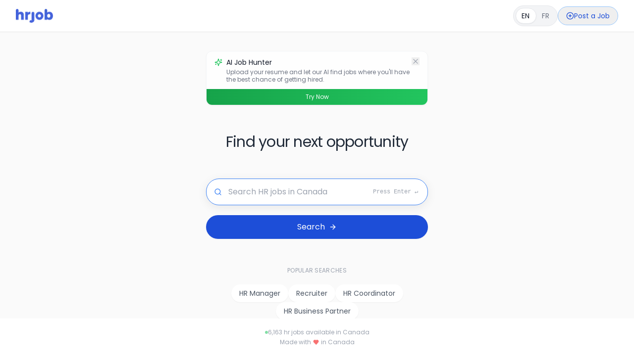

--- FILE ---
content_type: text/html; charset=utf-8
request_url: https://www.hrjob.ca/?location=&location-id=&location-type=&distance=25&search=1&sort_order=2&page=4
body_size: 17941
content:
<!DOCTYPE html><html lang="en" class="bg-white"><head><meta charSet="utf-8"/><meta name="viewport" content="width=device-width, initial-scale=1"/><meta name="viewport" content="width=device-width, initial-scale=1.0, maximum-scale=1.0, user-scalable=no"/><link rel="preload" as="image" imageSrcSet="/_next/image?url=%2Fhrjob-logo.png&amp;w=96&amp;q=75 1x, /_next/image?url=%2Fhrjob-logo.png&amp;w=256&amp;q=75 2x"/><link rel="preload" as="image" imageSrcSet="/_next/image?url=%2Fhrjob-white-logo.png&amp;w=640&amp;q=75 640w, /_next/image?url=%2Fhrjob-white-logo.png&amp;w=750&amp;q=75 750w, /_next/image?url=%2Fhrjob-white-logo.png&amp;w=828&amp;q=75 828w, /_next/image?url=%2Fhrjob-white-logo.png&amp;w=1080&amp;q=75 1080w, /_next/image?url=%2Fhrjob-white-logo.png&amp;w=1200&amp;q=75 1200w, /_next/image?url=%2Fhrjob-white-logo.png&amp;w=1920&amp;q=75 1920w, /_next/image?url=%2Fhrjob-white-logo.png&amp;w=2048&amp;q=75 2048w, /_next/image?url=%2Fhrjob-white-logo.png&amp;w=3840&amp;q=75 3840w" imageSizes="100vw"/><link rel="stylesheet" href="/_next/static/css/672254a1ae7500ed.css?dpl=dpl_3TyGkJGAFRfNZCmfDZh7QXkjrSsW" data-precedence="next"/><link rel="preload" as="script" fetchPriority="low" href="/_next/static/chunks/webpack-2bd22f12b0dd7992.js?dpl=dpl_3TyGkJGAFRfNZCmfDZh7QXkjrSsW"/><script src="/_next/static/chunks/4bd1b696-85e55e82b618b479.js?dpl=dpl_3TyGkJGAFRfNZCmfDZh7QXkjrSsW" async=""></script><script src="/_next/static/chunks/303-953d70e2557aaf2d.js?dpl=dpl_3TyGkJGAFRfNZCmfDZh7QXkjrSsW" async=""></script><script src="/_next/static/chunks/main-app-650cb8f7dd9ad28f.js?dpl=dpl_3TyGkJGAFRfNZCmfDZh7QXkjrSsW" async=""></script><script src="/_next/static/chunks/874-0b2fa4189bb53e87.js?dpl=dpl_3TyGkJGAFRfNZCmfDZh7QXkjrSsW" async=""></script><script src="/_next/static/chunks/795-b33da116f88c5a7b.js?dpl=dpl_3TyGkJGAFRfNZCmfDZh7QXkjrSsW" async=""></script><script src="/_next/static/chunks/942-716336c65edc9cba.js?dpl=dpl_3TyGkJGAFRfNZCmfDZh7QXkjrSsW" async=""></script><script src="/_next/static/chunks/444-06752dcf303a6ea2.js?dpl=dpl_3TyGkJGAFRfNZCmfDZh7QXkjrSsW" async=""></script><script src="/_next/static/chunks/app/page-312d55ea9f7eb1c5.js?dpl=dpl_3TyGkJGAFRfNZCmfDZh7QXkjrSsW" async=""></script><script src="/_next/static/chunks/369-c7d4a673cb49667c.js?dpl=dpl_3TyGkJGAFRfNZCmfDZh7QXkjrSsW" async=""></script><script src="/_next/static/chunks/app/layout-2bc1da6b05466088.js?dpl=dpl_3TyGkJGAFRfNZCmfDZh7QXkjrSsW" async=""></script><script async="" src="https://www.googletagmanager.com/gtag/js?id=G-EJ10BSF7Z1"></script><meta name="next-size-adjust" content=""/><script>
                window.dataLayer = window.dataLayer || [];
                function gtag(){dataLayer.push(arguments);}
                gtag('js', new Date());
                gtag('config', 'G-EJ10BSF7Z1');
              </script><title>Find Jobs in HR That Want You | Search from thousands of job openings in Canada</title><meta name="description" content="hrjob.ca is a job board for HR jobs in Canada. Browse hrjob.ca by city to find the job that works for you."/><script>document.querySelectorAll('body link[rel="icon"], body link[rel="apple-touch-icon"]').forEach(el => document.head.appendChild(el))</script><script src="/_next/static/chunks/polyfills-42372ed130431b0a.js?dpl=dpl_3TyGkJGAFRfNZCmfDZh7QXkjrSsW" noModule=""></script></head><body class="__variable_a4bae9 __variable_9940b2 __variable_657e4b font-poppins"><header class="sticky border-neutral-200 top-0 z-50 w-full border-b bg-white"><div class="container flex h-16 items-center justify-between"><a href="/"><img alt="jobs Logo" width="75" height="40" decoding="async" data-nimg="1" style="color:transparent" srcSet="/_next/image?url=%2Fhrjob-logo.png&amp;w=96&amp;q=75 1x, /_next/image?url=%2Fhrjob-logo.png&amp;w=256&amp;q=75 2x" src="/_next/image?url=%2Fhrjob-logo.png&amp;w=256&amp;q=75"/></a><div class="flex items-center gap-3"><div class="hidden md:flex items-center"><div class="relative group"><button class="relative flex items-center bg-gray-100 rounded-full p-1 transition-all duration-300 hover:bg-gray-200 focus:outline-none focus:ring-2 focus:ring-blue-500 focus:ring-offset-2 disabled:opacity-50 disabled:cursor-not-allowed border border-gray-200 hover:border-gray-300" aria-label="Français"><div class="absolute top-1 bottom-1 bg-white rounded-full shadow-sm border border-gray-200"></div><div class="relative z-10 px-3 py-1.5 rounded-full text-sm font-medium transition-colors duration-200 min-w-[40px] text-center text-gray-900">EN</div><div class="relative z-10 px-3 py-1.5 rounded-full text-sm font-medium transition-colors duration-200 min-w-[40px] text-center text-gray-500 hover:text-gray-700">FR</div></button><div class="absolute -bottom-8 left-1/2 transform -translate-x-1/2 opacity-0 group-hover:opacity-100 transition-opacity duration-200 pointer-events-none hidden xl:block"><div class="bg-gray-900 text-white text-xs px-2 py-1 rounded whitespace-nowrap">Français</div></div></div></div><div class="flex md:hidden items-center"><button class="flex items-center justify-center rounded-full transition-all duration-200 focus:outline-none focus:ring-2 focus:ring-blue-500 focus:ring-offset-1 disabled:opacity-50 disabled:cursor-not-allowed bg-gray-100 hover:bg-gray-200 border border-gray-200 hover:border-gray-300 px-2 py-1 min-w-[32px]" aria-label="Français"><span class="text-sm font-medium  text-gray-700">FR</span></button></div><div class="hidden sm:flex items-center gap-4"><button class="px-4 py-2 text-sm font-medium rounded-full border text-blue-700 border-blue-300 hover:bg-blue-50 hover:text-blue-800"><a target="_blank" class="flex items-center gap-2" href="https://employer.jobs.ca"><svg xmlns="http://www.w3.org/2000/svg" width="24" height="24" viewBox="0 0 24 24" fill="none" stroke="currentColor" stroke-width="2" stroke-linecap="round" stroke-linejoin="round" class="lucide lucide-circle-plus w-4 h-4"><circle cx="12" cy="12" r="10"></circle><path d="M8 12h8"></path><path d="M12 8v8"></path></svg><span>Post a Job</span></a></button></div><div class="flex sm:hidden items-center gap-3"><button class="text-sm font-medium rounded-full border p-1 flex items-center justify-center text-blue-700 border-blue-300 hover:bg-blue-50 hover:text-blue-800"><a target="_blank" class="flex items-center gap-2" href="https://employer.jobs.ca"><svg xmlns="http://www.w3.org/2000/svg" width="24" height="24" viewBox="0 0 24 24" fill="none" stroke="currentColor" stroke-width="2" stroke-linecap="round" stroke-linejoin="round" class="lucide lucide-circle-plus w-4 h-4"><circle cx="12" cy="12" r="10"></circle><path d="M8 12h8"></path><path d="M12 8v8"></path></svg></a></button></div></div></div></header><div class="min-h-screen flex flex-col"><main class="flex-1 text-neutral-700"><div class="flex flex-col"><div class="h-screen md:h-[86vh] flex flex-col items-center justify-center bg-[#FAFAFA] px-8 sm:px-12 relative"><div class="w-full max-w-md mx-auto space-y-14"><div class="w-full mb-6 bg-white/90 rounded-xl shadow-sm border border-gray-100 overflow-hidden transition-all duration-300 opacity-100 max-h-96 " aria-hidden="false"><div class="px-4 py-3 flex items-start justify-between"><div class="flex space-x-2"><div class="mt-0.5"><svg xmlns="http://www.w3.org/2000/svg" width="24" height="24" viewBox="0 0 24 24" fill="none" stroke="currentColor" stroke-width="2" stroke-linecap="round" stroke-linejoin="round" class="lucide lucide-sparkles h-4 w-4 text-green-500"><path d="M9.937 15.5A2 2 0 0 0 8.5 14.063l-6.135-1.582a.5.5 0 0 1 0-.962L8.5 9.936A2 2 0 0 0 9.937 8.5l1.582-6.135a.5.5 0 0 1 .963 0L14.063 8.5A2 2 0 0 0 15.5 9.937l6.135 1.581a.5.5 0 0 1 0 .964L15.5 14.063a2 2 0 0 0-1.437 1.437l-1.582 6.135a.5.5 0 0 1-.963 0z"></path><path d="M20 3v4"></path><path d="M22 5h-4"></path><path d="M4 17v2"></path><path d="M5 18H3"></path></svg></div><div><h3 class="text-sm font-medium text-gray-900">AI Job Hunter</h3><p class="text-xs text-gray-500 mt-0.5 leading-tight">Upload your resume and let our AI find jobs where you&#x27;ll have the best chance of getting hired.</p></div></div><button class="text-gray-400 hover:text-gray-500 transition-colors" aria-label="Dismiss"><svg xmlns="http://www.w3.org/2000/svg" width="24" height="24" viewBox="0 0 24 24" fill="none" stroke="currentColor" stroke-width="2" stroke-linecap="round" stroke-linejoin="round" class="lucide lucide-x h-4 w-4"><path d="M18 6 6 18"></path><path d="m6 6 12 12"></path></svg></button></div><a class="block w-full text-center py-2 bg-gradient-to-r from-green-600 to-green-500 text-white text-xs font-medium" href="https://jobs.ca/ai-job-hunter">Try Now</a></div><div class="text-center"><h1 class="text-2xl sm:text-3xl font-light text-gray-800 tracking-tight">Find your next opportunity</h1></div><div class="w-full"><form id="search-form"><div class="relative group"><div class="absolute left-4 top-1/2 -translate-y-1/2 text-gray-300 transition-colors group-hover:text-gray-400 group-focus-within:text-blue-500"><svg xmlns="http://www.w3.org/2000/svg" width="24" height="24" viewBox="0 0 24 24" fill="none" stroke="currentColor" stroke-width="2" stroke-linecap="round" stroke-linejoin="round" class="lucide lucide-search h-4 w-4"><circle cx="11" cy="11" r="8"></circle><path d="m21 21-4.3-4.3"></path></svg></div><input type="text" placeholder="Search HR jobs in Canada" class="w-full py-3.5 pl-11 pr-14 bg-white border border-gray-200 rounded-full focus:ring-0 focus:border-blue-500 focus:outline-none text-gray-800 text-base placeholder:text-gray-400 shadow-[0_2px_12px_rgba(0,0,0,0.05)] transition-all focus:shadow-[0_4px_20px_rgba(0,0,0,0.08)] " autoComplete="off" autofocus="" aria-label="Search for jobs" name="searchQuery"/><kbd class="absolute right-5 top-1/2 -translate-y-1/2 text-xs text-gray-400 hidden sm:inline">Press Enter ↵</kbd></div><div class="mt-5"><button type="submit" class="w-full py-3 rounded-full text-white bg-blue-700 shadow-sm font-medium text-base hover:bg-blue-600 transition-colors flex items-center justify-center group" aria-label="Search for jobs"><span>Search</span><svg xmlns="http://www.w3.org/2000/svg" width="24" height="24" viewBox="0 0 24 24" fill="none" stroke="currentColor" stroke-width="2" stroke-linecap="round" stroke-linejoin="round" class="lucide lucide-arrow-right ml-2 h-4 w-4 transition-transform group-hover:translate-x-1"><path d="M5 12h14"></path><path d="m12 5 7 7-7 7"></path></svg></button></div></form></div><div class="w-full"><p class="text-gray-400 text-xs font-medium uppercase tracking-wide mb-5 text-center" id="popular-searches-heading">Popular Searches</p><div class="flex flex-wrap justify-center gap-2" role="list" aria-labelledby="popular-searches-heading"><button class="px-4 py-2 text-sm text-gray-600 hover:text-blue-600 bg-white hover:bg-white rounded-full transition-colors shadow-sm focus:outline-none focus:ring-2 focus:ring-blue-500 focus:ring-offset-2" role="listitem">HR Manager</button><button class="px-4 py-2 text-sm text-gray-600 hover:text-blue-600 bg-white hover:bg-white rounded-full transition-colors shadow-sm focus:outline-none focus:ring-2 focus:ring-blue-500 focus:ring-offset-2" role="listitem">Recruiter</button><button class="px-4 py-2 text-sm text-gray-600 hover:text-blue-600 bg-white hover:bg-white rounded-full transition-colors shadow-sm focus:outline-none focus:ring-2 focus:ring-blue-500 focus:ring-offset-2" role="listitem">HR Coordinator</button><button class="px-4 py-2 text-sm text-gray-600 hover:text-blue-600 bg-white hover:bg-white rounded-full transition-colors shadow-sm focus:outline-none focus:ring-2 focus:ring-blue-500 focus:ring-offset-2" role="listitem">HR Business Partner</button></div></div></div></div><div class="w-full bg-white text-gray-800 py-20 px-10"><div class="container mx-auto px-6"><div class="grid grid-cols-1 md:grid-cols-12 gap-8"><div class="md:col-span-3 flex flex-col items-center md:items-start"><h3 class="text-lg font-semibold mb-4 text-gray-700">About hrjob.ca</h3><p class="text-gray-600 text-sm max-w-xs text-center md:text-left">Connecting talent with opportunity across Canada. Find your dream job or the perfect candidate with hrjob.ca.</p></div><div class="md:col-span-3"><h3 class="text-lg font-semibold mb-4 text-gray-700">Browse All</h3><div class="grid grid-cols-1 gap-2"><a class="text-sm text-gray-600 hover:text-violet-600 flex items-center gap-1" href="/jobs/browse"><svg xmlns="http://www.w3.org/2000/svg" width="24" height="24" viewBox="0 0 24 24" fill="none" stroke="currentColor" stroke-width="2" stroke-linecap="round" stroke-linejoin="round" class="lucide lucide-briefcase h-3 w-3"><path d="M16 20V4a2 2 0 0 0-2-2h-4a2 2 0 0 0-2 2v16"></path><rect width="20" height="14" x="2" y="6" rx="2"></rect></svg> <!-- -->Jobs</a><a class="text-sm text-gray-600 hover:text-violet-600 flex items-center gap-1" href="/organizations"><svg xmlns="http://www.w3.org/2000/svg" width="24" height="24" viewBox="0 0 24 24" fill="none" stroke="currentColor" stroke-width="2" stroke-linecap="round" stroke-linejoin="round" class="lucide lucide-building h-3 w-3"><rect width="16" height="20" x="4" y="2" rx="2" ry="2"></rect><path d="M9 22v-4h6v4"></path><path d="M8 6h.01"></path><path d="M16 6h.01"></path><path d="M12 6h.01"></path><path d="M12 10h.01"></path><path d="M12 14h.01"></path><path d="M16 10h.01"></path><path d="M16 14h.01"></path><path d="M8 10h.01"></path><path d="M8 14h.01"></path></svg> <!-- -->Companies</a></div></div><div class="md:col-span-3"><h3 class="text-lg font-semibold mb-4 text-gray-700">Browse by Industry</h3><div class="space-y-2"><div class="grid grid-cols-2 gap-x-4 gap-y-2"><a class="text-sm text-gray-600 hover:text-violet-600 flex items-center gap-2 min-h-[20px]" href="https://hrjob.ca"><svg xmlns="http://www.w3.org/2000/svg" width="24" height="24" viewBox="0 0 24 24" fill="none" stroke="currentColor" stroke-width="2" stroke-linecap="round" stroke-linejoin="round" class="lucide lucide-users h-3 w-3 flex-shrink-0"><path d="M16 21v-2a4 4 0 0 0-4-4H6a4 4 0 0 0-4 4v2"></path><circle cx="9" cy="7" r="4"></circle><path d="M22 21v-2a4 4 0 0 0-3-3.87"></path><path d="M16 3.13a4 4 0 0 1 0 7.75"></path></svg><span class="truncate">HR</span></a><a class="text-sm text-gray-600 hover:text-violet-600 flex items-center gap-2 min-h-[20px]" href="https://itjobs.ca"><svg xmlns="http://www.w3.org/2000/svg" width="24" height="24" viewBox="0 0 24 24" fill="none" stroke="currentColor" stroke-width="2" stroke-linecap="round" stroke-linejoin="round" class="lucide lucide-server h-3 w-3 flex-shrink-0"><rect width="20" height="8" x="2" y="2" rx="2" ry="2"></rect><rect width="20" height="8" x="2" y="14" rx="2" ry="2"></rect><line x1="6" x2="6.01" y1="6" y2="6"></line><line x1="6" x2="6.01" y1="18" y2="18"></line></svg><span class="truncate">IT</span></a><a class="text-sm text-gray-600 hover:text-violet-600 flex items-center gap-2 min-h-[20px]" href="https://pmjobs.ca"><svg xmlns="http://www.w3.org/2000/svg" width="24" height="24" viewBox="0 0 24 24" fill="none" stroke="currentColor" stroke-width="2" stroke-linecap="round" stroke-linejoin="round" class="lucide lucide-clipboard-list h-3 w-3 flex-shrink-0"><rect width="8" height="4" x="8" y="2" rx="1" ry="1"></rect><path d="M16 4h2a2 2 0 0 1 2 2v14a2 2 0 0 1-2 2H6a2 2 0 0 1-2-2V6a2 2 0 0 1 2-2h2"></path><path d="M12 11h4"></path><path d="M12 16h4"></path><path d="M8 11h.01"></path><path d="M8 16h.01"></path></svg><span class="truncate">Project Management</span></a><a class="text-sm text-gray-600 hover:text-violet-600 flex items-center gap-2 min-h-[20px]" href="https://legaljobs.ca"><svg xmlns="http://www.w3.org/2000/svg" width="24" height="24" viewBox="0 0 24 24" fill="none" stroke="currentColor" stroke-width="2" stroke-linecap="round" stroke-linejoin="round" class="lucide lucide-scale h-3 w-3 flex-shrink-0"><path d="m16 16 3-8 3 8c-.87.65-1.92 1-3 1s-2.13-.35-3-1Z"></path><path d="m2 16 3-8 3 8c-.87.65-1.92 1-3 1s-2.13-.35-3-1Z"></path><path d="M7 21h10"></path><path d="M12 3v18"></path><path d="M3 7h2c2 0 5-1 7-2 2 1 5 2 7 2h2"></path></svg><span class="truncate">Legal</span></a><a class="text-sm text-gray-600 hover:text-violet-600 flex items-center gap-2 min-h-[20px]" href="https://paralegaljobs.ca"><svg xmlns="http://www.w3.org/2000/svg" width="24" height="24" viewBox="0 0 24 24" fill="none" stroke="currentColor" stroke-width="2" stroke-linecap="round" stroke-linejoin="round" class="lucide lucide-file-text h-3 w-3 flex-shrink-0"><path d="M15 2H6a2 2 0 0 0-2 2v16a2 2 0 0 0 2 2h12a2 2 0 0 0 2-2V7Z"></path><path d="M14 2v4a2 2 0 0 0 2 2h4"></path><path d="M10 9H8"></path><path d="M16 13H8"></path><path d="M16 17H8"></path></svg><span class="truncate">Paralegal</span></a><a class="text-sm text-gray-600 hover:text-violet-600 flex items-center gap-2 min-h-[20px]" href="https://salesrep.ca"><svg xmlns="http://www.w3.org/2000/svg" width="24" height="24" viewBox="0 0 24 24" fill="none" stroke="currentColor" stroke-width="2" stroke-linecap="round" stroke-linejoin="round" class="lucide lucide-dollar-sign h-3 w-3 flex-shrink-0"><line x1="12" x2="12" y1="2" y2="22"></line><path d="M17 5H9.5a3.5 3.5 0 0 0 0 7h5a3.5 3.5 0 0 1 0 7H6"></path></svg><span class="truncate">Sales</span></a><a class="text-sm text-gray-600 hover:text-violet-600 flex items-center gap-2 min-h-[20px]" href="https://retail.ca"><svg xmlns="http://www.w3.org/2000/svg" width="24" height="24" viewBox="0 0 24 24" fill="none" stroke="currentColor" stroke-width="2" stroke-linecap="round" stroke-linejoin="round" class="lucide lucide-shopping-bag h-3 w-3 flex-shrink-0"><path d="M6 2 3 6v14a2 2 0 0 0 2 2h14a2 2 0 0 0 2-2V6l-3-4Z"></path><path d="M3 6h18"></path><path d="M16 10a4 4 0 0 1-8 0"></path></svg><span class="truncate">Retail</span></a><a class="text-sm text-gray-600 hover:text-violet-600 flex items-center gap-2 min-h-[20px]" href="https://healthcarejobs.ca"><svg xmlns="http://www.w3.org/2000/svg" width="24" height="24" viewBox="0 0 24 24" fill="none" stroke="currentColor" stroke-width="2" stroke-linecap="round" stroke-linejoin="round" class="lucide lucide-stethoscope h-3 w-3 flex-shrink-0"><path d="M4.8 2.3A.3.3 0 1 0 5 2H4a2 2 0 0 0-2 2v5a6 6 0 0 0 6 6a6 6 0 0 0 6-6V4a2 2 0 0 0-2-2h-1a.2.2 0 1 0 .3.3"></path><path d="M8 15v1a6 6 0 0 0 6 6a6 6 0 0 0 6-6v-4"></path><circle cx="20" cy="10" r="2"></circle></svg><span class="truncate">Healthcare</span></a><a class="text-sm text-gray-600 hover:text-violet-600 flex items-center gap-2 min-h-[20px]" href="https://www.callcentrejob.ca"><svg xmlns="http://www.w3.org/2000/svg" width="24" height="24" viewBox="0 0 24 24" fill="none" stroke="currentColor" stroke-width="2" stroke-linecap="round" stroke-linejoin="round" class="lucide lucide-phone h-3 w-3 flex-shrink-0"><path d="M22 16.92v3a2 2 0 0 1-2.18 2 19.79 19.79 0 0 1-8.63-3.07 19.5 19.5 0 0 1-6-6 19.79 19.79 0 0 1-3.07-8.67A2 2 0 0 1 4.11 2h3a2 2 0 0 1 2 1.72 12.84 12.84 0 0 0 .7 2.81 2 2 0 0 1-.45 2.11L8.09 9.91a16 16 0 0 0 6 6l1.27-1.27a2 2 0 0 1 2.11-.45 12.84 12.84 0 0 0 2.81.7A2 2 0 0 1 22 16.92z"></path></svg><span class="truncate">Call Center</span></a><a class="text-sm text-gray-600 hover:text-violet-600 flex items-center gap-2 min-h-[20px]" href="https://adminjobs.ca"><svg xmlns="http://www.w3.org/2000/svg" width="24" height="24" viewBox="0 0 24 24" fill="none" stroke="currentColor" stroke-width="2" stroke-linecap="round" stroke-linejoin="round" class="lucide lucide-clipboard-list h-3 w-3 flex-shrink-0"><rect width="8" height="4" x="8" y="2" rx="1" ry="1"></rect><path d="M16 4h2a2 2 0 0 1 2 2v14a2 2 0 0 1-2 2H6a2 2 0 0 1-2-2V6a2 2 0 0 1 2-2h2"></path><path d="M12 11h4"></path><path d="M12 16h4"></path><path d="M8 11h.01"></path><path d="M8 16h.01"></path></svg><span class="truncate">Admin</span></a><a class="text-sm text-gray-600 hover:text-violet-600 flex items-center gap-2 min-h-[20px]" href="https://accountingjobs.ca"><svg xmlns="http://www.w3.org/2000/svg" width="24" height="24" viewBox="0 0 24 24" fill="none" stroke="currentColor" stroke-width="2" stroke-linecap="round" stroke-linejoin="round" class="lucide lucide-calculator h-3 w-3 flex-shrink-0"><rect width="16" height="20" x="4" y="2" rx="2"></rect><line x1="8" x2="16" y1="6" y2="6"></line><line x1="16" x2="16" y1="14" y2="18"></line><path d="M16 10h.01"></path><path d="M12 10h.01"></path><path d="M8 10h.01"></path><path d="M12 14h.01"></path><path d="M8 14h.01"></path><path d="M12 18h.01"></path><path d="M8 18h.01"></path></svg><span class="truncate">Accounting</span></a><a class="text-sm text-gray-600 hover:text-violet-600 flex items-center gap-2 min-h-[20px]" href="https://bajobs.ca"><svg xmlns="http://www.w3.org/2000/svg" width="24" height="24" viewBox="0 0 24 24" fill="none" stroke="currentColor" stroke-width="2" stroke-linecap="round" stroke-linejoin="round" class="lucide lucide-bar-chart h-3 w-3 flex-shrink-0"><line x1="12" x2="12" y1="20" y2="10"></line><line x1="18" x2="18" y1="20" y2="4"></line><line x1="6" x2="6" y1="20" y2="16"></line></svg><span class="truncate">Business Analysis</span></a><a class="text-sm text-gray-600 hover:text-violet-600 flex items-center gap-2 min-h-[20px]" href="https://www.pharmaceutical.ca"><svg xmlns="http://www.w3.org/2000/svg" width="24" height="24" viewBox="0 0 24 24" fill="none" stroke="currentColor" stroke-width="2" stroke-linecap="round" stroke-linejoin="round" class="lucide lucide-pill h-3 w-3 flex-shrink-0"><path d="m10.5 20.5 10-10a4.95 4.95 0 1 0-7-7l-10 10a4.95 4.95 0 1 0 7 7Z"></path><path d="m8.5 8.5 7 7"></path></svg><span class="truncate">Pharma</span></a><a class="text-sm text-gray-600 hover:text-violet-600 flex items-center gap-2 min-h-[20px]" href="https://techjobs.ca"><svg xmlns="http://www.w3.org/2000/svg" width="24" height="24" viewBox="0 0 24 24" fill="none" stroke="currentColor" stroke-width="2" stroke-linecap="round" stroke-linejoin="round" class="lucide lucide-laptop h-3 w-3 flex-shrink-0"><path d="M20 16V7a2 2 0 0 0-2-2H6a2 2 0 0 0-2 2v9m16 0H4m16 0 1.28 2.55a1 1 0 0 1-.9 1.45H3.62a1 1 0 0 1-.9-1.45L4 16"></path></svg><span class="truncate">Tech</span></a><a class="text-sm text-gray-600 hover:text-violet-600 flex items-center gap-2 min-h-[20px]" href="https://aerojobs.ca"><svg xmlns="http://www.w3.org/2000/svg" width="24" height="24" viewBox="0 0 24 24" fill="none" stroke="currentColor" stroke-width="2" stroke-linecap="round" stroke-linejoin="round" class="lucide lucide-plane h-3 w-3 flex-shrink-0"><path d="M17.8 19.2 16 11l3.5-3.5C21 6 21.5 4 21 3c-1-.5-3 0-4.5 1.5L13 8 4.8 6.2c-.5-.1-.9.1-1.1.5l-.3.5c-.2.5-.1 1 .3 1.3L9 12l-2 3H4l-1 1 3 2 2 3 1-1v-3l3-2 3.5 5.3c.3.4.8.5 1.3.3l.5-.2c.4-.3.6-.7.5-1.2z"></path></svg><span class="truncate">Aerospace</span></a><a class="text-sm text-gray-600 hover:text-violet-600 flex items-center gap-2 min-h-[20px]" href="https://hospitalityjobs.ca"><svg xmlns="http://www.w3.org/2000/svg" width="24" height="24" viewBox="0 0 24 24" fill="none" stroke="currentColor" stroke-width="2" stroke-linecap="round" stroke-linejoin="round" class="lucide lucide-utensils-crossed h-3 w-3 flex-shrink-0"><path d="m16 2-2.3 2.3a3 3 0 0 0 0 4.2l1.8 1.8a3 3 0 0 0 4.2 0L22 8"></path><path d="M15 15 3.3 3.3a4.2 4.2 0 0 0 0 6l7.3 7.3c.7.7 2 .7 2.8 0L15 15Zm0 0 7 7"></path><path d="m2.1 21.8 6.4-6.3"></path><path d="m19 5-7 7"></path></svg><span class="truncate">Hospitality</span></a></div></div></div><div class="md:col-span-3"><h3 class="text-lg font-semibold mb-4 text-gray-700">Browse by Type</h3><div class="grid grid-cols-2 gap-2"><a class="text-sm text-gray-600 hover:text-blue-600 flex items-center gap-1" href="https://www.part-time.ca"><svg xmlns="http://www.w3.org/2000/svg" width="24" height="24" viewBox="0 0 24 24" fill="none" stroke="currentColor" stroke-width="2" stroke-linecap="round" stroke-linejoin="round" class="lucide lucide-clock h-3 w-3"><circle cx="12" cy="12" r="10"></circle><polyline points="12 6 12 12 16 14"></polyline></svg> <!-- -->Part-time</a><a class="text-sm text-gray-600 hover:text-blue-600 flex items-center gap-1" href="https://temporaryjobs.ca"><svg xmlns="http://www.w3.org/2000/svg" width="24" height="24" viewBox="0 0 24 24" fill="none" stroke="currentColor" stroke-width="2" stroke-linecap="round" stroke-linejoin="round" class="lucide lucide-clock h-3 w-3"><circle cx="12" cy="12" r="10"></circle><polyline points="12 6 12 12 16 14"></polyline></svg> <!-- -->Temporary</a><a class="text-sm text-gray-600 hover:text-blue-600 flex items-center gap-1" href="https://summerjobs.ca"><svg xmlns="http://www.w3.org/2000/svg" width="24" height="24" viewBox="0 0 24 24" fill="none" stroke="currentColor" stroke-width="2" stroke-linecap="round" stroke-linejoin="round" class="lucide lucide-sun h-3 w-3"><circle cx="12" cy="12" r="4"></circle><path d="M12 2v2"></path><path d="M12 20v2"></path><path d="m4.93 4.93 1.41 1.41"></path><path d="m17.66 17.66 1.41 1.41"></path><path d="M2 12h2"></path><path d="M20 12h2"></path><path d="m6.34 17.66-1.41 1.41"></path><path d="m19.07 4.93-1.41 1.41"></path></svg> <!-- -->Summer</a><a class="text-sm text-gray-600 hover:text-blue-600 flex items-center gap-1" href="https://winterjobs.ca"><svg xmlns="http://www.w3.org/2000/svg" width="24" height="24" viewBox="0 0 24 24" fill="none" stroke="currentColor" stroke-width="2" stroke-linecap="round" stroke-linejoin="round" class="lucide lucide-snowflake h-3 w-3"><line x1="2" x2="22" y1="12" y2="12"></line><line x1="12" x2="12" y1="2" y2="22"></line><path d="m20 16-4-4 4-4"></path><path d="m4 8 4 4-4 4"></path><path d="m16 4-4 4-4-4"></path><path d="m8 20 4-4 4 4"></path></svg> <!-- -->Winter</a><a class="text-sm text-gray-600 hover:text-blue-600 flex items-center gap-1" href="/jobs?remote=true"><svg xmlns="http://www.w3.org/2000/svg" width="24" height="24" viewBox="0 0 24 24" fill="none" stroke="currentColor" stroke-width="2" stroke-linecap="round" stroke-linejoin="round" class="lucide lucide-map-pin h-3 w-3"><path d="M20 10c0 6-8 12-8 12s-8-6-8-12a8 8 0 0 1 16 0Z"></path><circle cx="12" cy="10" r="3"></circle></svg> <!-- -->Remote</a><a class="text-sm text-gray-600 hover:text-blue-600 flex items-center gap-1" href="/jobs?hybrid=true"><svg xmlns="http://www.w3.org/2000/svg" width="24" height="24" viewBox="0 0 24 24" fill="none" stroke="currentColor" stroke-width="2" stroke-linecap="round" stroke-linejoin="round" class="lucide lucide-building h-3 w-3"><rect width="16" height="20" x="4" y="2" rx="2" ry="2"></rect><path d="M9 22v-4h6v4"></path><path d="M8 6h.01"></path><path d="M16 6h.01"></path><path d="M12 6h.01"></path><path d="M12 10h.01"></path><path d="M12 14h.01"></path><path d="M16 10h.01"></path><path d="M16 14h.01"></path><path d="M8 10h.01"></path><path d="M8 14h.01"></path></svg> <!-- -->Hybrid</a><a class="text-sm text-gray-600 hover:text-blue-600 flex items-center gap-1" href="https://jobs.ca/french"><svg xmlns="http://www.w3.org/2000/svg" width="24" height="24" viewBox="0 0 24 24" fill="none" stroke="currentColor" stroke-width="2" stroke-linecap="round" stroke-linejoin="round" class="lucide lucide-languages h-3 w-3"><path d="m5 8 6 6"></path><path d="m4 14 6-6 2-3"></path><path d="M2 5h12"></path><path d="M7 2h1"></path><path d="m22 22-5-10-5 10"></path><path d="M14 18h6"></path></svg> <!-- -->French-Speaking</a></div></div></div></div></div><div class="h-[70vh] w-full relative bg-gradient-to-b from-white via-blue-700 to-blue-900 flex items-center justify-center"><div class="absolute inset-0 flex flex-col items-center justify-center"><div class="relative w-full max-w-5xl px-8 "><div class="relative h-48 md:h-64"><img alt="hrjob.ca" decoding="async" data-nimg="fill" style="position:absolute;height:100%;width:100%;left:0;top:0;right:0;bottom:0;object-fit:contain;color:transparent" sizes="100vw" srcSet="/_next/image?url=%2Fhrjob-white-logo.png&amp;w=640&amp;q=75 640w, /_next/image?url=%2Fhrjob-white-logo.png&amp;w=750&amp;q=75 750w, /_next/image?url=%2Fhrjob-white-logo.png&amp;w=828&amp;q=75 828w, /_next/image?url=%2Fhrjob-white-logo.png&amp;w=1080&amp;q=75 1080w, /_next/image?url=%2Fhrjob-white-logo.png&amp;w=1200&amp;q=75 1200w, /_next/image?url=%2Fhrjob-white-logo.png&amp;w=1920&amp;q=75 1920w, /_next/image?url=%2Fhrjob-white-logo.png&amp;w=2048&amp;q=75 2048w, /_next/image?url=%2Fhrjob-white-logo.png&amp;w=3840&amp;q=75 3840w" src="/_next/image?url=%2Fhrjob-white-logo.png&amp;w=3840&amp;q=75"/></div></div><div class="w-full max-w-5xl px-8 mt-8 pb-28"><div class="border-t border-white/20 pt-8 flex flex-col items-center"><div class="flex gap-8 mb-4"><a class="text-white/80 hover:text-white text-sm" href="/privacy">Privacy Policy</a><a class="text-white/80 hover:text-white text-sm" href="/terms-and-conditions">Terms of Service</a><a class="text-white/80 hover:text-white text-sm" href="https://tally.so/r/nGjW8Z">Contact Us</a><a class="text-white/80 hover:text-white text-sm" href="/security-policy">Security Policy</a></div><p class="text-white/70 text-sm">© 2025 hrjob.ca. All rights reserved.</p></div></div></div></div><div class="fixed bottom-0 py-5 w-full text-center bg-white"><p class="text-xs text-gray-400 flex items-center justify-center gap-1"><span class="flex h-1.5 w-1.5 rounded-full bg-green-500 animate-pulse"></span>228,330<!-- --> hr jobs available in Canada</p><p class="text-xs text-gray-400 mt-1 flex items-center justify-center">Made with <svg xmlns="http://www.w3.org/2000/svg" width="24" height="24" viewBox="0 0 24 24" fill="currentColor" stroke="currentColor" stroke-width="2" stroke-linecap="round" stroke-linejoin="round" class="lucide lucide-heart h-3 w-3 mx-1 text-red-400 inline"><path d="M19 14c1.49-1.46 3-3.21 3-5.5A5.5 5.5 0 0 0 16.5 3c-1.76 0-3 .5-4.5 2-1.5-1.5-2.74-2-4.5-2A5.5 5.5 0 0 0 2 8.5c0 2.3 1.5 4.05 3 5.5l7 7Z"></path></svg> in Canada</p></div></div><!--$--><!--/$--><!--$--><!--/$--></main></div><!--$--><!--/$--><section aria-label="Notifications alt+T" tabindex="-1" aria-live="polite" aria-relevant="additions text" aria-atomic="false"></section><script src="/_next/static/chunks/webpack-2bd22f12b0dd7992.js?dpl=dpl_3TyGkJGAFRfNZCmfDZh7QXkjrSsW" async=""></script><script>(self.__next_f=self.__next_f||[]).push([0])</script><script>self.__next_f.push([1,"1:\"$Sreact.fragment\"\n4:I[9665,[],\"MetadataBoundary\"]\n6:I[9665,[],\"OutletBoundary\"]\n9:I[4911,[],\"AsyncMetadataOutlet\"]\nb:I[9665,[],\"ViewportBoundary\"]\nd:I[6614,[],\"\"]\ne:\"$Sreact.suspense\"\nf:I[4911,[],\"AsyncMetadata\"]\n11:I[2360,[\"874\",\"static/chunks/874-0b2fa4189bb53e87.js?dpl=dpl_3TyGkJGAFRfNZCmfDZh7QXkjrSsW\",\"795\",\"static/chunks/795-b33da116f88c5a7b.js?dpl=dpl_3TyGkJGAFRfNZCmfDZh7QXkjrSsW\",\"942\",\"static/chunks/942-716336c65edc9cba.js?dpl=dpl_3TyGkJGAFRfNZCmfDZh7QXkjrSsW\",\"444\",\"static/chunks/444-06752dcf303a6ea2.js?dpl=dpl_3TyGkJGAFRfNZCmfDZh7QXkjrSsW\",\"974\",\"static/chunks/app/page-312d55ea9f7eb1c5.js?dpl=dpl_3TyGkJGAFRfNZCmfDZh7QXkjrSsW\"],\"AiAssistantPrompt\"]\n12:I[2346,[\"874\",\"static/chunks/874-0b2fa4189bb53e87.js?dpl=dpl_3TyGkJGAFRfNZCmfDZh7QXkjrSsW\",\"795\",\"static/chunks/795-b33da116f88c5a7b.js?dpl=dpl_3TyGkJGAFRfNZCmfDZh7QXkjrSsW\",\"942\",\"static/chunks/942-716336c65edc9cba.js?dpl=dpl_3TyGkJGAFRfNZCmfDZh7QXkjrSsW\",\"444\",\"static/chunks/444-06752dcf303a6ea2.js?dpl=dpl_3TyGkJGAFRfNZCmfDZh7QXkjrSsW\",\"974\",\"static/chunks/app/page-312d55ea9f7eb1c5.js?dpl=dpl_3TyGkJGAFRfNZCmfDZh7QXkjrSsW\"],\"SearchBox\"]\n13:I[7430,[\"874\",\"static/chunks/874-0b2fa4189bb53e87.js?dpl=dpl_3TyGkJGAFRfNZCmfDZh7QXkjrSsW\",\"795\",\"static/chunks/795-b33da116f88c5a7b.js?dpl=dpl_3TyGkJGAFRfNZCmfDZh7QXkjrSsW\",\"942\",\"static/chunks/942-716336c65edc9cba.js?dpl=dpl_3TyGkJGAFRfNZCmfDZh7QXkjrSsW\",\"444\",\"static/chunks/444-06752dcf303a6ea2.js?dpl=dpl_3TyGkJGAFRfNZCmfDZh7QXkjrSsW\",\"974\",\"static/chunks/app/page-312d55ea9f7eb1c5.js?dpl=dpl_3TyGkJGAFRfNZCmfDZh7QXkjrSsW\"],\"PopularSearchLink\"]\n14:I[6874,[\"874\",\"static/chunks/874-0b2fa4189bb53e87.js?dpl=dpl_3TyGkJGAFRfNZCmfDZh7QXkjrSsW\",\"795\",\"static/chunks/795-b33da116f88c5a7b.js?dpl=dpl_3TyGkJGAFRfNZCmfDZh7QXkjrSsW\",\"942\",\"static/chunks/942-716336c65edc9cba.js?dpl=dpl_3TyGkJGAFRfNZCmfDZh7QXkjrSsW\",\"444\",\"static/chunks/444-06752dcf303a6ea2.js?dpl=dpl_3TyGkJGAFRfNZCmfDZh7QXkjrSsW\",\"974\",\"static/chunks/app/page-312d55ea9f7eb1c5.js?dpl=dpl_3TyGkJGAFRfNZCmfDZh7QXkjrSsW\"],\"\"]\n15:I[3063,[\"874\",\"static/chunks/874-0b2fa4189"])</script><script>self.__next_f.push([1,"bb53e87.js?dpl=dpl_3TyGkJGAFRfNZCmfDZh7QXkjrSsW\",\"795\",\"static/chunks/795-b33da116f88c5a7b.js?dpl=dpl_3TyGkJGAFRfNZCmfDZh7QXkjrSsW\",\"942\",\"static/chunks/942-716336c65edc9cba.js?dpl=dpl_3TyGkJGAFRfNZCmfDZh7QXkjrSsW\",\"444\",\"static/chunks/444-06752dcf303a6ea2.js?dpl=dpl_3TyGkJGAFRfNZCmfDZh7QXkjrSsW\",\"974\",\"static/chunks/app/page-312d55ea9f7eb1c5.js?dpl=dpl_3TyGkJGAFRfNZCmfDZh7QXkjrSsW\"],\"Image\"]\n16:I[685,[\"874\",\"static/chunks/874-0b2fa4189bb53e87.js?dpl=dpl_3TyGkJGAFRfNZCmfDZh7QXkjrSsW\",\"795\",\"static/chunks/795-b33da116f88c5a7b.js?dpl=dpl_3TyGkJGAFRfNZCmfDZh7QXkjrSsW\",\"942\",\"static/chunks/942-716336c65edc9cba.js?dpl=dpl_3TyGkJGAFRfNZCmfDZh7QXkjrSsW\",\"444\",\"static/chunks/444-06752dcf303a6ea2.js?dpl=dpl_3TyGkJGAFRfNZCmfDZh7QXkjrSsW\",\"974\",\"static/chunks/app/page-312d55ea9f7eb1c5.js?dpl=dpl_3TyGkJGAFRfNZCmfDZh7QXkjrSsW\"],\"TotalJobsFooter\"]\n18:I[1828,[\"874\",\"static/chunks/874-0b2fa4189bb53e87.js?dpl=dpl_3TyGkJGAFRfNZCmfDZh7QXkjrSsW\",\"942\",\"static/chunks/942-716336c65edc9cba.js?dpl=dpl_3TyGkJGAFRfNZCmfDZh7QXkjrSsW\",\"369\",\"static/chunks/369-c7d4a673cb49667c.js?dpl=dpl_3TyGkJGAFRfNZCmfDZh7QXkjrSsW\",\"444\",\"static/chunks/444-06752dcf303a6ea2.js?dpl=dpl_3TyGkJGAFRfNZCmfDZh7QXkjrSsW\",\"177\",\"static/chunks/app/layout-2bc1da6b05466088.js?dpl=dpl_3TyGkJGAFRfNZCmfDZh7QXkjrSsW\"],\"Analytics\"]\n19:I[8031,[\"874\",\"static/chunks/874-0b2fa4189bb53e87.js?dpl=dpl_3TyGkJGAFRfNZCmfDZh7QXkjrSsW\",\"942\",\"static/chunks/942-716336c65edc9cba.js?dpl=dpl_3TyGkJGAFRfNZCmfDZh7QXkjrSsW\",\"369\",\"static/chunks/369-c7d4a673cb49667c.js?dpl=dpl_3TyGkJGAFRfNZCmfDZh7QXkjrSsW\",\"444\",\"static/chunks/444-06752dcf303a6ea2.js?dpl=dpl_3TyGkJGAFRfNZCmfDZh7QXkjrSsW\",\"177\",\"static/chunks/app/layout-2bc1da6b05466088.js?dpl=dpl_3TyGkJGAFRfNZCmfDZh7QXkjrSsW\"],\"SpeedInsights\"]\n1a:I[6671,[\"874\",\"static/chunks/874-0b2fa4189bb53e87.js?dpl=dpl_3TyGkJGAFRfNZCmfDZh7QXkjrSsW\",\"942\",\"static/chunks/942-716336c65edc9cba.js?dpl=dpl_3TyGkJGAFRfNZCmfDZh7QXkjrSsW\",\"369\",\"static/chunks/369-c7d4a673cb49667c.js?dpl=dpl_3TyGkJGAFRfNZCmfDZh7QXkjrSsW\",\"444\",\"static/chunks/444-06752dcf303a6ea2.js"])</script><script>self.__next_f.push([1,"?dpl=dpl_3TyGkJGAFRfNZCmfDZh7QXkjrSsW\",\"177\",\"static/chunks/app/layout-2bc1da6b05466088.js?dpl=dpl_3TyGkJGAFRfNZCmfDZh7QXkjrSsW\"],\"Toaster\"]\n1b:I[6096,[\"874\",\"static/chunks/874-0b2fa4189bb53e87.js?dpl=dpl_3TyGkJGAFRfNZCmfDZh7QXkjrSsW\",\"942\",\"static/chunks/942-716336c65edc9cba.js?dpl=dpl_3TyGkJGAFRfNZCmfDZh7QXkjrSsW\",\"369\",\"static/chunks/369-c7d4a673cb49667c.js?dpl=dpl_3TyGkJGAFRfNZCmfDZh7QXkjrSsW\",\"444\",\"static/chunks/444-06752dcf303a6ea2.js?dpl=dpl_3TyGkJGAFRfNZCmfDZh7QXkjrSsW\",\"177\",\"static/chunks/app/layout-2bc1da6b05466088.js?dpl=dpl_3TyGkJGAFRfNZCmfDZh7QXkjrSsW\"],\"default\"]\n1c:I[7062,[\"874\",\"static/chunks/874-0b2fa4189bb53e87.js?dpl=dpl_3TyGkJGAFRfNZCmfDZh7QXkjrSsW\",\"942\",\"static/chunks/942-716336c65edc9cba.js?dpl=dpl_3TyGkJGAFRfNZCmfDZh7QXkjrSsW\",\"369\",\"static/chunks/369-c7d4a673cb49667c.js?dpl=dpl_3TyGkJGAFRfNZCmfDZh7QXkjrSsW\",\"444\",\"static/chunks/444-06752dcf303a6ea2.js?dpl=dpl_3TyGkJGAFRfNZCmfDZh7QXkjrSsW\",\"177\",\"static/chunks/app/layout-2bc1da6b05466088.js?dpl=dpl_3TyGkJGAFRfNZCmfDZh7QXkjrSsW\"],\"LocaleProvider\"]\n1d:I[7410,[\"874\",\"static/chunks/874-0b2fa4189bb53e87.js?dpl=dpl_3TyGkJGAFRfNZCmfDZh7QXkjrSsW\",\"942\",\"static/chunks/942-716336c65edc9cba.js?dpl=dpl_3TyGkJGAFRfNZCmfDZh7QXkjrSsW\",\"369\",\"static/chunks/369-c7d4a673cb49667c.js?dpl=dpl_3TyGkJGAFRfNZCmfDZh7QXkjrSsW\",\"444\",\"static/chunks/444-06752dcf303a6ea2.js?dpl=dpl_3TyGkJGAFRfNZCmfDZh7QXkjrSsW\",\"177\",\"static/chunks/app/layout-2bc1da6b05466088.js?dpl=dpl_3TyGkJGAFRfNZCmfDZh7QXkjrSsW\"],\"Header\"]\n1e:I[7555,[],\"\"]\n1f:I[1295,[],\"\"]\n:HL[\"/_next/static/media/4de1fea1a954a5b6-s.p.woff2\",\"font\",{\"crossOrigin\":\"\",\"type\":\"font/woff2\"}]\n:HL[\"/_next/static/media/9d5a263311222317-s.p.woff2\",\"font\",{\"crossOrigin\":\"\",\"type\":\"font/woff2\"}]\n:HL[\"/_next/static/media/eafabf029ad39a43-s.p.woff2\",\"font\",{\"crossOrigin\":\"\",\"type\":\"font/woff2\"}]\n:HL[\"/_next/static/css/672254a1ae7500ed.css?dpl=dpl_3TyGkJGAFRfNZCmfDZh7QXkjrSsW\",\"style\"]\n0:{\"P\":null,\"b\":\"fy0pQAz3y6MPOC7HIIUyV\",\"p\":\"\",\"c\":[\"\",\"?location=\u0026location-id=\u0026location-type=\u0026distance=25\u0026search=1\u0026sort_order=2\u0026page=4\"],\"i\""])</script><script>self.__next_f.push([1,":false,\"f\":[[[\"\",{\"children\":[\"__PAGE__?{\\\"location\\\":\\\"\\\",\\\"location-id\\\":\\\"\\\",\\\"location-type\\\":\\\"\\\",\\\"distance\\\":\\\"25\\\",\\\"search\\\":\\\"1\\\",\\\"sort_order\\\":\\\"2\\\",\\\"page\\\":\\\"4\\\"}\",{}]},\"$undefined\",\"$undefined\",true],[\"\",[\"$\",\"$1\",\"c\",{\"children\":[[[\"$\",\"link\",\"0\",{\"rel\":\"stylesheet\",\"href\":\"/_next/static/css/672254a1ae7500ed.css?dpl=dpl_3TyGkJGAFRfNZCmfDZh7QXkjrSsW\",\"precedence\":\"next\",\"crossOrigin\":\"$undefined\",\"nonce\":\"$undefined\"}]],\"$L2\"]}],{\"children\":[\"__PAGE__\",[\"$\",\"$1\",\"c\",{\"children\":[\"$L3\",[\"$\",\"$L4\",null,{\"children\":\"$L5\"}],null,[\"$\",\"$L6\",null,{\"children\":[\"$L7\",\"$L8\",[\"$\",\"$L9\",null,{\"promise\":\"$@a\"}]]}]]}],{},null,false]},null,false],[\"$\",\"$1\",\"h\",{\"children\":[null,[\"$\",\"$1\",\"9u3Jngqe5uDeWOaIUpLtU\",{\"children\":[[\"$\",\"$Lb\",null,{\"children\":\"$Lc\"}],[\"$\",\"meta\",null,{\"name\":\"next-size-adjust\",\"content\":\"\"}]]}],null]}],false]],\"m\":\"$undefined\",\"G\":[\"$d\",\"$undefined\"],\"s\":false,\"S\":false}\n5:[\"$\",\"$e\",null,{\"fallback\":null,\"children\":[\"$\",\"$Lf\",null,{\"promise\":\"$@10\"}]}]\n8:null\n"])</script><script>self.__next_f.push([1,"3:[\"$\",\"div\",null,{\"className\":\"flex flex-col\",\"children\":[[\"$\",\"div\",null,{\"className\":\"h-screen md:h-[86vh] flex flex-col items-center justify-center bg-[#FAFAFA] px-8 sm:px-12 relative\",\"children\":[\"$\",\"div\",null,{\"className\":\"w-full max-w-md mx-auto space-y-14\",\"children\":[[\"$\",\"$L11\",null,{}],[\"$\",\"div\",null,{\"className\":\"text-center\",\"children\":[\"$\",\"h1\",null,{\"className\":\"text-2xl sm:text-3xl font-light text-gray-800 tracking-tight\",\"children\":\"Find your next opportunity\"}]}],[\"$\",\"div\",null,{\"className\":\"w-full\",\"children\":[\"$\",\"$L12\",null,{}]}],[\"$\",\"div\",null,{\"className\":\"w-full\",\"children\":[[\"$\",\"p\",null,{\"className\":\"text-gray-400 text-xs font-medium uppercase tracking-wide mb-5 text-center\",\"id\":\"popular-searches-heading\",\"children\":\"Popular Searches\"}],[\"$\",\"div\",null,{\"className\":\"flex flex-wrap justify-center gap-2\",\"role\":\"list\",\"aria-labelledby\":\"popular-searches-heading\",\"children\":[[\"$\",\"$L13\",null,{\"query\":\"HR Manager\",\"children\":\"HR Manager\"}],[\"$\",\"$L13\",null,{\"query\":\"Recruiter\",\"children\":\"Recruiter\"}],[\"$\",\"$L13\",null,{\"query\":\"HR Coordinator\",\"children\":\"HR Coordinator\"}],[\"$\",\"$L13\",null,{\"query\":\"HR Business Partner\",\"children\":\"HR Business Partner\"}]]}]]}]]}]}],[\"$\",\"div\",null,{\"className\":\"w-full bg-white text-gray-800 py-20 px-10\",\"children\":[\"$\",\"div\",null,{\"className\":\"container mx-auto px-6\",\"children\":[\"$\",\"div\",null,{\"className\":\"grid grid-cols-1 md:grid-cols-12 gap-8\",\"children\":[[\"$\",\"div\",null,{\"className\":\"md:col-span-3 flex flex-col items-center md:items-start\",\"children\":[[\"$\",\"h3\",null,{\"className\":\"text-lg font-semibold mb-4 text-gray-700\",\"children\":\"About hrjob.ca\"}],[\"$\",\"p\",null,{\"className\":\"text-gray-600 text-sm max-w-xs text-center md:text-left\",\"children\":\"Connecting talent with opportunity across Canada. Find your dream job or the perfect candidate with hrjob.ca.\"}]]}],[\"$\",\"div\",null,{\"className\":\"md:col-span-3\",\"children\":[[\"$\",\"h3\",null,{\"className\":\"text-lg font-semibold mb-4 text-gray-700\",\"children\":\"Browse All\"}],[\"$\",\"div\",null,{\"className\":\"grid grid-cols-1 gap-2\",\"children\":[[\"$\",\"$L14\",null,{\"href\":\"/jobs/browse\",\"className\":\"text-sm text-gray-600 hover:text-violet-600 flex items-center gap-1\",\"children\":[[\"$\",\"svg\",null,{\"ref\":\"$undefined\",\"xmlns\":\"http://www.w3.org/2000/svg\",\"width\":24,\"height\":24,\"viewBox\":\"0 0 24 24\",\"fill\":\"none\",\"stroke\":\"currentColor\",\"strokeWidth\":2,\"strokeLinecap\":\"round\",\"strokeLinejoin\":\"round\",\"className\":\"lucide lucide-briefcase h-3 w-3\",\"children\":[[\"$\",\"path\",\"jecpp\",{\"d\":\"M16 20V4a2 2 0 0 0-2-2h-4a2 2 0 0 0-2 2v16\"}],[\"$\",\"rect\",\"i6l2r4\",{\"width\":\"20\",\"height\":\"14\",\"x\":\"2\",\"y\":\"6\",\"rx\":\"2\"}],\"$undefined\"]}],\" \",\"Jobs\"]}],[\"$\",\"$L14\",null,{\"href\":\"/organizations\",\"className\":\"text-sm text-gray-600 hover:text-violet-600 flex items-center gap-1\",\"children\":[[\"$\",\"svg\",null,{\"ref\":\"$undefined\",\"xmlns\":\"http://www.w3.org/2000/svg\",\"width\":24,\"height\":24,\"viewBox\":\"0 0 24 24\",\"fill\":\"none\",\"stroke\":\"currentColor\",\"strokeWidth\":2,\"strokeLinecap\":\"round\",\"strokeLinejoin\":\"round\",\"className\":\"lucide lucide-building h-3 w-3\",\"children\":[[\"$\",\"rect\",\"76otgf\",{\"width\":\"16\",\"height\":\"20\",\"x\":\"4\",\"y\":\"2\",\"rx\":\"2\",\"ry\":\"2\"}],[\"$\",\"path\",\"r93iot\",{\"d\":\"M9 22v-4h6v4\"}],[\"$\",\"path\",\"1dz90k\",{\"d\":\"M8 6h.01\"}],[\"$\",\"path\",\"1x0f13\",{\"d\":\"M16 6h.01\"}],[\"$\",\"path\",\"1vi96p\",{\"d\":\"M12 6h.01\"}],[\"$\",\"path\",\"1nrarc\",{\"d\":\"M12 10h.01\"}],[\"$\",\"path\",\"1etili\",{\"d\":\"M12 14h.01\"}],[\"$\",\"path\",\"1m94wz\",{\"d\":\"M16 10h.01\"}],[\"$\",\"path\",\"1gbofw\",{\"d\":\"M16 14h.01\"}],[\"$\",\"path\",\"19clt8\",{\"d\":\"M8 10h.01\"}],[\"$\",\"path\",\"6423bh\",{\"d\":\"M8 14h.01\"}],\"$undefined\"]}],\" \",\"Companies\"]}]]}]]}],[\"$\",\"div\",null,{\"className\":\"md:col-span-3\",\"children\":[[\"$\",\"h3\",null,{\"className\":\"text-lg font-semibold mb-4 text-gray-700\",\"children\":\"Browse by Industry\"}],[\"$\",\"div\",null,{\"className\":\"space-y-2\",\"children\":[\"$\",\"div\",null,{\"className\":\"grid grid-cols-2 gap-x-4 gap-y-2\",\"children\":[[\"$\",\"$L14\",null,{\"href\":\"https://hrjob.ca\",\"className\":\"text-sm text-gray-600 hover:text-violet-600 flex items-center gap-2 min-h-[20px]\",\"children\":[[\"$\",\"svg\",null,{\"ref\":\"$undefined\",\"xmlns\":\"http://www.w3.org/2000/svg\",\"width\":24,\"height\":24,\"viewBox\":\"0 0 24 24\",\"fill\":\"none\",\"stroke\":\"currentColor\",\"strokeWidth\":2,\"strokeLinecap\":\"round\",\"strokeLinejoin\":\"round\",\"className\":\"lucide lucide-users h-3 w-3 flex-shrink-0\",\"children\":[[\"$\",\"path\",\"1yyitq\",{\"d\":\"M16 21v-2a4 4 0 0 0-4-4H6a4 4 0 0 0-4 4v2\"}],[\"$\",\"circle\",\"nufk8\",{\"cx\":\"9\",\"cy\":\"7\",\"r\":\"4\"}],[\"$\",\"path\",\"kshegd\",{\"d\":\"M22 21v-2a4 4 0 0 0-3-3.87\"}],[\"$\",\"path\",\"1da9ce\",{\"d\":\"M16 3.13a4 4 0 0 1 0 7.75\"}],\"$undefined\"]}],[\"$\",\"span\",null,{\"className\":\"truncate\",\"children\":\"HR\"}]]}],[\"$\",\"$L14\",null,{\"href\":\"https://itjobs.ca\",\"className\":\"text-sm text-gray-600 hover:text-violet-600 flex items-center gap-2 min-h-[20px]\",\"children\":[[\"$\",\"svg\",null,{\"ref\":\"$undefined\",\"xmlns\":\"http://www.w3.org/2000/svg\",\"width\":24,\"height\":24,\"viewBox\":\"0 0 24 24\",\"fill\":\"none\",\"stroke\":\"currentColor\",\"strokeWidth\":2,\"strokeLinecap\":\"round\",\"strokeLinejoin\":\"round\",\"className\":\"lucide lucide-server h-3 w-3 flex-shrink-0\",\"children\":[[\"$\",\"rect\",\"ngkwjq\",{\"width\":\"20\",\"height\":\"8\",\"x\":\"2\",\"y\":\"2\",\"rx\":\"2\",\"ry\":\"2\"}],[\"$\",\"rect\",\"iecqi9\",{\"width\":\"20\",\"height\":\"8\",\"x\":\"2\",\"y\":\"14\",\"rx\":\"2\",\"ry\":\"2\"}],[\"$\",\"line\",\"16zg32\",{\"x1\":\"6\",\"x2\":\"6.01\",\"y1\":\"6\",\"y2\":\"6\"}],[\"$\",\"line\",\"nzw8ys\",{\"x1\":\"6\",\"x2\":\"6.01\",\"y1\":\"18\",\"y2\":\"18\"}],\"$undefined\"]}],[\"$\",\"span\",null,{\"className\":\"truncate\",\"children\":\"IT\"}]]}],[\"$\",\"$L14\",null,{\"href\":\"https://pmjobs.ca\",\"className\":\"text-sm text-gray-600 hover:text-violet-600 flex items-center gap-2 min-h-[20px]\",\"children\":[[\"$\",\"svg\",null,{\"ref\":\"$undefined\",\"xmlns\":\"http://www.w3.org/2000/svg\",\"width\":24,\"height\":24,\"viewBox\":\"0 0 24 24\",\"fill\":\"none\",\"stroke\":\"currentColor\",\"strokeWidth\":2,\"strokeLinecap\":\"round\",\"strokeLinejoin\":\"round\",\"className\":\"lucide lucide-clipboard-list h-3 w-3 flex-shrink-0\",\"children\":[[\"$\",\"rect\",\"tgr4d6\",{\"width\":\"8\",\"height\":\"4\",\"x\":\"8\",\"y\":\"2\",\"rx\":\"1\",\"ry\":\"1\"}],[\"$\",\"path\",\"116196\",{\"d\":\"M16 4h2a2 2 0 0 1 2 2v14a2 2 0 0 1-2 2H6a2 2 0 0 1-2-2V6a2 2 0 0 1 2-2h2\"}],[\"$\",\"path\",\"1jrz19\",{\"d\":\"M12 11h4\"}],[\"$\",\"path\",\"n85exb\",{\"d\":\"M12 16h4\"}],[\"$\",\"path\",\"1dfujw\",{\"d\":\"M8 11h.01\"}],[\"$\",\"path\",\"18s6g9\",{\"d\":\"M8 16h.01\"}],\"$undefined\"]}],[\"$\",\"span\",null,{\"className\":\"truncate\",\"children\":\"Project Management\"}]]}],[\"$\",\"$L14\",null,{\"href\":\"https://legaljobs.ca\",\"className\":\"text-sm text-gray-600 hover:text-violet-600 flex items-center gap-2 min-h-[20px]\",\"children\":[[\"$\",\"svg\",null,{\"ref\":\"$undefined\",\"xmlns\":\"http://www.w3.org/2000/svg\",\"width\":24,\"height\":24,\"viewBox\":\"0 0 24 24\",\"fill\":\"none\",\"stroke\":\"currentColor\",\"strokeWidth\":2,\"strokeLinecap\":\"round\",\"strokeLinejoin\":\"round\",\"className\":\"lucide lucide-scale h-3 w-3 flex-shrink-0\",\"children\":[[\"$\",\"path\",\"7g6ntu\",{\"d\":\"m16 16 3-8 3 8c-.87.65-1.92 1-3 1s-2.13-.35-3-1Z\"}],[\"$\",\"path\",\"ijws7r\",{\"d\":\"m2 16 3-8 3 8c-.87.65-1.92 1-3 1s-2.13-.35-3-1Z\"}],[\"$\",\"path\",\"1b0cd5\",{\"d\":\"M7 21h10\"}],[\"$\",\"path\",\"108xh3\",{\"d\":\"M12 3v18\"}],[\"$\",\"path\",\"3gwbw2\",{\"d\":\"M3 7h2c2 0 5-1 7-2 2 1 5 2 7 2h2\"}],\"$undefined\"]}],[\"$\",\"span\",null,{\"className\":\"truncate\",\"children\":\"Legal\"}]]}],[\"$\",\"$L14\",null,{\"href\":\"https://paralegaljobs.ca\",\"className\":\"text-sm text-gray-600 hover:text-violet-600 flex items-center gap-2 min-h-[20px]\",\"children\":[[\"$\",\"svg\",null,{\"ref\":\"$undefined\",\"xmlns\":\"http://www.w3.org/2000/svg\",\"width\":24,\"height\":24,\"viewBox\":\"0 0 24 24\",\"fill\":\"none\",\"stroke\":\"currentColor\",\"strokeWidth\":2,\"strokeLinecap\":\"round\",\"strokeLinejoin\":\"round\",\"className\":\"lucide lucide-file-text h-3 w-3 flex-shrink-0\",\"children\":[[\"$\",\"path\",\"1rqfz7\",{\"d\":\"M15 2H6a2 2 0 0 0-2 2v16a2 2 0 0 0 2 2h12a2 2 0 0 0 2-2V7Z\"}],[\"$\",\"path\",\"tnqrlb\",{\"d\":\"M14 2v4a2 2 0 0 0 2 2h4\"}],[\"$\",\"path\",\"b1mrlr\",{\"d\":\"M10 9H8\"}],[\"$\",\"path\",\"t4e002\",{\"d\":\"M16 13H8\"}],[\"$\",\"path\",\"z1uh3a\",{\"d\":\"M16 17H8\"}],\"$undefined\"]}],[\"$\",\"span\",null,{\"className\":\"truncate\",\"children\":\"Paralegal\"}]]}],[\"$\",\"$L14\",null,{\"href\":\"https://salesrep.ca\",\"className\":\"text-sm text-gray-600 hover:text-violet-600 flex items-center gap-2 min-h-[20px]\",\"children\":[[\"$\",\"svg\",null,{\"ref\":\"$undefined\",\"xmlns\":\"http://www.w3.org/2000/svg\",\"width\":24,\"height\":24,\"viewBox\":\"0 0 24 24\",\"fill\":\"none\",\"stroke\":\"currentColor\",\"strokeWidth\":2,\"strokeLinecap\":\"round\",\"strokeLinejoin\":\"round\",\"className\":\"lucide lucide-dollar-sign h-3 w-3 flex-shrink-0\",\"children\":[[\"$\",\"line\",\"7eqyqh\",{\"x1\":\"12\",\"x2\":\"12\",\"y1\":\"2\",\"y2\":\"22\"}],[\"$\",\"path\",\"1b0p4s\",{\"d\":\"M17 5H9.5a3.5 3.5 0 0 0 0 7h5a3.5 3.5 0 0 1 0 7H6\"}],\"$undefined\"]}],[\"$\",\"span\",null,{\"className\":\"truncate\",\"children\":\"Sales\"}]]}],[\"$\",\"$L14\",null,{\"href\":\"https://retail.ca\",\"className\":\"text-sm text-gray-600 hover:text-violet-600 flex items-center gap-2 min-h-[20px]\",\"children\":[[\"$\",\"svg\",null,{\"ref\":\"$undefined\",\"xmlns\":\"http://www.w3.org/2000/svg\",\"width\":24,\"height\":24,\"viewBox\":\"0 0 24 24\",\"fill\":\"none\",\"stroke\":\"currentColor\",\"strokeWidth\":2,\"strokeLinecap\":\"round\",\"strokeLinejoin\":\"round\",\"className\":\"lucide lucide-shopping-bag h-3 w-3 flex-shrink-0\",\"children\":[[\"$\",\"path\",\"hou9p0\",{\"d\":\"M6 2 3 6v14a2 2 0 0 0 2 2h14a2 2 0 0 0 2-2V6l-3-4Z\"}],[\"$\",\"path\",\"d0wm0j\",{\"d\":\"M3 6h18\"}],[\"$\",\"path\",\"1ltviw\",{\"d\":\"M16 10a4 4 0 0 1-8 0\"}],\"$undefined\"]}],[\"$\",\"span\",null,{\"className\":\"truncate\",\"children\":\"Retail\"}]]}],[\"$\",\"$L14\",null,{\"href\":\"https://healthcarejobs.ca\",\"className\":\"text-sm text-gray-600 hover:text-violet-600 flex items-center gap-2 min-h-[20px]\",\"children\":[[\"$\",\"svg\",null,{\"ref\":\"$undefined\",\"xmlns\":\"http://www.w3.org/2000/svg\",\"width\":24,\"height\":24,\"viewBox\":\"0 0 24 24\",\"fill\":\"none\",\"stroke\":\"currentColor\",\"strokeWidth\":2,\"strokeLinecap\":\"round\",\"strokeLinejoin\":\"round\",\"className\":\"lucide lucide-stethoscope h-3 w-3 flex-shrink-0\",\"children\":[[\"$\",\"path\",\"10lez9\",{\"d\":\"M4.8 2.3A.3.3 0 1 0 5 2H4a2 2 0 0 0-2 2v5a6 6 0 0 0 6 6a6 6 0 0 0 6-6V4a2 2 0 0 0-2-2h-1a.2.2 0 1 0 .3.3\"}],[\"$\",\"path\",\"ce9bce\",{\"d\":\"M8 15v1a6 6 0 0 0 6 6a6 6 0 0 0 6-6v-4\"}],[\"$\",\"circle\",\"ts1r5v\",{\"cx\":\"20\",\"cy\":\"10\",\"r\":\"2\"}],\"$undefined\"]}],[\"$\",\"span\",null,{\"className\":\"truncate\",\"children\":\"Healthcare\"}]]}],[\"$\",\"$L14\",null,{\"href\":\"https://www.callcentrejob.ca\",\"className\":\"text-sm text-gray-600 hover:text-violet-600 flex items-center gap-2 min-h-[20px]\",\"children\":[[\"$\",\"svg\",null,{\"ref\":\"$undefined\",\"xmlns\":\"http://www.w3.org/2000/svg\",\"width\":24,\"height\":24,\"viewBox\":\"0 0 24 24\",\"fill\":\"none\",\"stroke\":\"currentColor\",\"strokeWidth\":2,\"strokeLinecap\":\"round\",\"strokeLinejoin\":\"round\",\"className\":\"lucide lucide-phone h-3 w-3 flex-shrink-0\",\"children\":[[\"$\",\"path\",\"foiqr5\",{\"d\":\"M22 16.92v3a2 2 0 0 1-2.18 2 19.79 19.79 0 0 1-8.63-3.07 19.5 19.5 0 0 1-6-6 19.79 19.79 0 0 1-3.07-8.67A2 2 0 0 1 4.11 2h3a2 2 0 0 1 2 1.72 12.84 12.84 0 0 0 .7 2.81 2 2 0 0 1-.45 2.11L8.09 9.91a16 16 0 0 0 6 6l1.27-1.27a2 2 0 0 1 2.11-.45 12.84 12.84 0 0 0 2.81.7A2 2 0 0 1 22 16.92z\"}],\"$undefined\"]}],[\"$\",\"span\",null,{\"className\":\"truncate\",\"children\":\"Call Center\"}]]}],[\"$\",\"$L14\",null,{\"href\":\"https://adminjobs.ca\",\"className\":\"text-sm text-gray-600 hover:text-violet-600 flex items-center gap-2 min-h-[20px]\",\"children\":[[\"$\",\"svg\",null,{\"ref\":\"$undefined\",\"xmlns\":\"http://www.w3.org/2000/svg\",\"width\":24,\"height\":24,\"viewBox\":\"0 0 24 24\",\"fill\":\"none\",\"stroke\":\"currentColor\",\"strokeWidth\":2,\"strokeLinecap\":\"round\",\"strokeLinejoin\":\"round\",\"className\":\"lucide lucide-clipboard-list h-3 w-3 flex-shrink-0\",\"children\":[[\"$\",\"rect\",\"tgr4d6\",{\"width\":\"8\",\"height\":\"4\",\"x\":\"8\",\"y\":\"2\",\"rx\":\"1\",\"ry\":\"1\"}],[\"$\",\"path\",\"116196\",{\"d\":\"M16 4h2a2 2 0 0 1 2 2v14a2 2 0 0 1-2 2H6a2 2 0 0 1-2-2V6a2 2 0 0 1 2-2h2\"}],[\"$\",\"path\",\"1jrz19\",{\"d\":\"M12 11h4\"}],[\"$\",\"path\",\"n85exb\",{\"d\":\"M12 16h4\"}],[\"$\",\"path\",\"1dfujw\",{\"d\":\"M8 11h.01\"}],[\"$\",\"path\",\"18s6g9\",{\"d\":\"M8 16h.01\"}],\"$undefined\"]}],[\"$\",\"span\",null,{\"className\":\"truncate\",\"children\":\"Admin\"}]]}],[\"$\",\"$L14\",null,{\"href\":\"https://accountingjobs.ca\",\"className\":\"text-sm text-gray-600 hover:text-violet-600 flex items-center gap-2 min-h-[20px]\",\"children\":[[\"$\",\"svg\",null,{\"ref\":\"$undefined\",\"xmlns\":\"http://www.w3.org/2000/svg\",\"width\":24,\"height\":24,\"viewBox\":\"0 0 24 24\",\"fill\":\"none\",\"stroke\":\"currentColor\",\"strokeWidth\":2,\"strokeLinecap\":\"round\",\"strokeLinejoin\":\"round\",\"className\":\"lucide lucide-calculator h-3 w-3 flex-shrink-0\",\"children\":[[\"$\",\"rect\",\"1nb95v\",{\"width\":\"16\",\"height\":\"20\",\"x\":\"4\",\"y\":\"2\",\"rx\":\"2\"}],[\"$\",\"line\",\"x4nwl0\",{\"x1\":\"8\",\"x2\":\"16\",\"y1\":\"6\",\"y2\":\"6\"}],[\"$\",\"line\",\"wjye3r\",{\"x1\":\"16\",\"x2\":\"16\",\"y1\":\"14\",\"y2\":\"18\"}],[\"$\",\"path\",\"1m94wz\",{\"d\":\"M16 10h.01\"}],[\"$\",\"path\",\"1nrarc\",{\"d\":\"M12 10h.01\"}],[\"$\",\"path\",\"19clt8\",{\"d\":\"M8 10h.01\"}],[\"$\",\"path\",\"1etili\",{\"d\":\"M12 14h.01\"}],[\"$\",\"path\",\"6423bh\",{\"d\":\"M8 14h.01\"}],[\"$\",\"path\",\"mhygvu\",{\"d\":\"M12 18h.01\"}],[\"$\",\"path\",\"lrp35t\",{\"d\":\"M8 18h.01\"}],\"$undefined\"]}],[\"$\",\"span\",null,{\"className\":\"truncate\",\"children\":\"Accounting\"}]]}],[\"$\",\"$L14\",null,{\"href\":\"https://bajobs.ca\",\"className\":\"text-sm text-gray-600 hover:text-violet-600 flex items-center gap-2 min-h-[20px]\",\"children\":[[\"$\",\"svg\",null,{\"ref\":\"$undefined\",\"xmlns\":\"http://www.w3.org/2000/svg\",\"width\":24,\"height\":24,\"viewBox\":\"0 0 24 24\",\"fill\":\"none\",\"stroke\":\"currentColor\",\"strokeWidth\":2,\"strokeLinecap\":\"round\",\"strokeLinejoin\":\"round\",\"className\":\"lucide lucide-bar-chart h-3 w-3 flex-shrink-0\",\"children\":[[\"$\",\"line\",\"1vz5eb\",{\"x1\":\"12\",\"x2\":\"12\",\"y1\":\"20\",\"y2\":\"10\"}],[\"$\",\"line\",\"cun8e5\",{\"x1\":\"18\",\"x2\":\"18\",\"y1\":\"20\",\"y2\":\"4\"}],[\"$\",\"line\",\"hq0ia6\",{\"x1\":\"6\",\"x2\":\"6\",\"y1\":\"20\",\"y2\":\"16\"}],\"$undefined\"]}],[\"$\",\"span\",null,{\"className\":\"truncate\",\"children\":\"Business Analysis\"}]]}],[\"$\",\"$L14\",null,{\"href\":\"https://www.pharmaceutical.ca\",\"className\":\"text-sm text-gray-600 hover:text-violet-600 flex items-center gap-2 min-h-[20px]\",\"children\":[[\"$\",\"svg\",null,{\"ref\":\"$undefined\",\"xmlns\":\"http://www.w3.org/2000/svg\",\"width\":24,\"height\":24,\"viewBox\":\"0 0 24 24\",\"fill\":\"none\",\"stroke\":\"currentColor\",\"strokeWidth\":2,\"strokeLinecap\":\"round\",\"strokeLinejoin\":\"round\",\"className\":\"lucide lucide-pill h-3 w-3 flex-shrink-0\",\"children\":[[\"$\",\"path\",\"wa1lgi\",{\"d\":\"m10.5 20.5 10-10a4.95 4.95 0 1 0-7-7l-10 10a4.95 4.95 0 1 0 7 7Z\"}],[\"$\",\"path\",\"rvfmvr\",{\"d\":\"m8.5 8.5 7 7\"}],\"$undefined\"]}],[\"$\",\"span\",null,{\"className\":\"truncate\",\"children\":\"Pharma\"}]]}],[\"$\",\"$L14\",null,{\"href\":\"https://techjobs.ca\",\"className\":\"text-sm text-gray-600 hover:text-violet-600 flex items-center gap-2 min-h-[20px]\",\"children\":[[\"$\",\"svg\",null,{\"ref\":\"$undefined\",\"xmlns\":\"http://www.w3.org/2000/svg\",\"width\":24,\"height\":24,\"viewBox\":\"0 0 24 24\",\"fill\":\"none\",\"stroke\":\"currentColor\",\"strokeWidth\":2,\"strokeLinecap\":\"round\",\"strokeLinejoin\":\"round\",\"className\":\"lucide lucide-laptop h-3 w-3 flex-shrink-0\",\"children\":[[\"$\",\"path\",\"tarvll\",{\"d\":\"M20 16V7a2 2 0 0 0-2-2H6a2 2 0 0 0-2 2v9m16 0H4m16 0 1.28 2.55a1 1 0 0 1-.9 1.45H3.62a1 1 0 0 1-.9-1.45L4 16\"}],\"$undefined\"]}],[\"$\",\"span\",null,{\"className\":\"truncate\",\"children\":\"Tech\"}]]}],[\"$\",\"$L14\",null,{\"href\":\"https://aerojobs.ca\",\"className\":\"text-sm text-gray-600 hover:text-violet-600 flex items-center gap-2 min-h-[20px]\",\"children\":[[\"$\",\"svg\",null,{\"ref\":\"$undefined\",\"xmlns\":\"http://www.w3.org/2000/svg\",\"width\":24,\"height\":24,\"viewBox\":\"0 0 24 24\",\"fill\":\"none\",\"stroke\":\"currentColor\",\"strokeWidth\":2,\"strokeLinecap\":\"round\",\"strokeLinejoin\":\"round\",\"className\":\"lucide lucide-plane h-3 w-3 flex-shrink-0\",\"children\":[[\"$\",\"path\",\"1v9wt8\",{\"d\":\"M17.8 19.2 16 11l3.5-3.5C21 6 21.5 4 21 3c-1-.5-3 0-4.5 1.5L13 8 4.8 6.2c-.5-.1-.9.1-1.1.5l-.3.5c-.2.5-.1 1 .3 1.3L9 12l-2 3H4l-1 1 3 2 2 3 1-1v-3l3-2 3.5 5.3c.3.4.8.5 1.3.3l.5-.2c.4-.3.6-.7.5-1.2z\"}],\"$undefined\"]}],[\"$\",\"span\",null,{\"className\":\"truncate\",\"children\":\"Aerospace\"}]]}],[\"$\",\"$L14\",null,{\"href\":\"https://hospitalityjobs.ca\",\"className\":\"text-sm text-gray-600 hover:text-violet-600 flex items-center gap-2 min-h-[20px]\",\"children\":[[\"$\",\"svg\",null,{\"ref\":\"$undefined\",\"xmlns\":\"http://www.w3.org/2000/svg\",\"width\":24,\"height\":24,\"viewBox\":\"0 0 24 24\",\"fill\":\"none\",\"stroke\":\"currentColor\",\"strokeWidth\":2,\"strokeLinecap\":\"round\",\"strokeLinejoin\":\"round\",\"className\":\"lucide lucide-utensils-crossed h-3 w-3 flex-shrink-0\",\"children\":[[\"$\",\"path\",\"n7qcjb\",{\"d\":\"m16 2-2.3 2.3a3 3 0 0 0 0 4.2l1.8 1.8a3 3 0 0 0 4.2 0L22 8\"}],[\"$\",\"path\",\"d0u48b\",{\"d\":\"M15 15 3.3 3.3a4.2 4.2 0 0 0 0 6l7.3 7.3c.7.7 2 .7 2.8 0L15 15Zm0 0 7 7\"}],[\"$\",\"path\",\"yn04lh\",{\"d\":\"m2.1 21.8 6.4-6.3\"}],[\"$\",\"path\",\"194lzd\",{\"d\":\"m19 5-7 7\"}],\"$undefined\"]}],[\"$\",\"span\",null,{\"className\":\"truncate\",\"children\":\"Hospitality\"}]]}]]}]}]]}],[\"$\",\"div\",null,{\"className\":\"md:col-span-3\",\"children\":[[\"$\",\"h3\",null,{\"className\":\"text-lg font-semibold mb-4 text-gray-700\",\"children\":\"Browse by Type\"}],[\"$\",\"div\",null,{\"className\":\"grid grid-cols-2 gap-2\",\"children\":[[\"$\",\"$L14\",null,{\"href\":\"https://www.part-time.ca\",\"className\":\"text-sm text-gray-600 hover:text-blue-600 flex items-center gap-1\",\"children\":[[\"$\",\"svg\",null,{\"ref\":\"$undefined\",\"xmlns\":\"http://www.w3.org/2000/svg\",\"width\":24,\"height\":24,\"viewBox\":\"0 0 24 24\",\"fill\":\"none\",\"stroke\":\"currentColor\",\"strokeWidth\":2,\"strokeLinecap\":\"round\",\"strokeLinejoin\":\"round\",\"className\":\"lucide lucide-clock h-3 w-3\",\"children\":[[\"$\",\"circle\",\"1mglay\",{\"cx\":\"12\",\"cy\":\"12\",\"r\":\"10\"}],[\"$\",\"polyline\",\"68esgv\",{\"points\":\"12 6 12 12 16 14\"}],\"$undefined\"]}],\" \",\"Part-time\"]}],[\"$\",\"$L14\",null,{\"href\":\"https://temporaryjobs.ca\",\"className\":\"text-sm text-gray-600 hover:text-blue-600 flex items-center gap-1\",\"children\":[[\"$\",\"svg\",null,{\"ref\":\"$undefined\",\"xmlns\":\"http://www.w3.org/2000/svg\",\"width\":24,\"height\":24,\"viewBox\":\"0 0 24 24\",\"fill\":\"none\",\"stroke\":\"currentColor\",\"strokeWidth\":2,\"strokeLinecap\":\"round\",\"strokeLinejoin\":\"round\",\"className\":\"lucide lucide-clock h-3 w-3\",\"children\":[[\"$\",\"circle\",\"1mglay\",{\"cx\":\"12\",\"cy\":\"12\",\"r\":\"10\"}],[\"$\",\"polyline\",\"68esgv\",{\"points\":\"12 6 12 12 16 14\"}],\"$undefined\"]}],\" \",\"Temporary\"]}],[\"$\",\"$L14\",null,{\"href\":\"https://summerjobs.ca\",\"className\":\"text-sm text-gray-600 hover:text-blue-600 flex items-center gap-1\",\"children\":[[\"$\",\"svg\",null,{\"ref\":\"$undefined\",\"xmlns\":\"http://www.w3.org/2000/svg\",\"width\":24,\"height\":24,\"viewBox\":\"0 0 24 24\",\"fill\":\"none\",\"stroke\":\"currentColor\",\"strokeWidth\":2,\"strokeLinecap\":\"round\",\"strokeLinejoin\":\"round\",\"className\":\"lucide lucide-sun h-3 w-3\",\"children\":[[\"$\",\"circle\",\"4exip2\",{\"cx\":\"12\",\"cy\":\"12\",\"r\":\"4\"}],[\"$\",\"path\",\"tus03m\",{\"d\":\"M12 2v2\"}],[\"$\",\"path\",\"1lh1kg\",{\"d\":\"M12 20v2\"}],[\"$\",\"path\",\"149t6j\",{\"d\":\"m4.93 4.93 1.41 1.41\"}],[\"$\",\"path\",\"ptbguv\",{\"d\":\"m17.66 17.66 1.41 1.41\"}],[\"$\",\"path\",\"1t8f8n\",{\"d\":\"M2 12h2\"}],[\"$\",\"path\",\"1q8mjw\",{\"d\":\"M20 12h2\"}],[\"$\",\"path\",\"1m8zz5\",{\"d\":\"m6.34 17.66-1.41 1.41\"}],[\"$\",\"path\",\"1shlcs\",{\"d\":\"m19.07 4.93-1.41 1.41\"}],\"$undefined\"]}],\" \",\"Summer\"]}],[\"$\",\"$L14\",null,{\"href\":\"https://winterjobs.ca\",\"className\":\"text-sm text-gray-600 hover:text-blue-600 flex items-center gap-1\",\"children\":[[\"$\",\"svg\",null,{\"ref\":\"$undefined\",\"xmlns\":\"http://www.w3.org/2000/svg\",\"width\":24,\"height\":24,\"viewBox\":\"0 0 24 24\",\"fill\":\"none\",\"stroke\":\"currentColor\",\"strokeWidth\":2,\"strokeLinecap\":\"round\",\"strokeLinejoin\":\"round\",\"className\":\"lucide lucide-snowflake h-3 w-3\",\"children\":[[\"$\",\"line\",\"1dnqot\",{\"x1\":\"2\",\"x2\":\"22\",\"y1\":\"12\",\"y2\":\"12\"}],[\"$\",\"line\",\"7eqyqh\",{\"x1\":\"12\",\"x2\":\"12\",\"y1\":\"2\",\"y2\":\"22\"}],[\"$\",\"path\",\"rquw4f\",{\"d\":\"m20 16-4-4 4-4\"}],[\"$\",\"path\",\"12s3z9\",{\"d\":\"m4 8 4 4-4 4\"}],[\"$\",\"path\",\"1tumq1\",{\"d\":\"m16 4-4 4-4-4\"}],[\"$\",\"path\",\"9p200w\",{\"d\":\"m8 20 4-4 4 4\"}],\"$undefined\"]}],\" \",\"Winter\"]}],[\"$\",\"$L14\",null,{\"href\":\"/jobs?remote=true\",\"className\":\"text-sm text-gray-600 hover:text-blue-600 flex items-center gap-1\",\"children\":[[\"$\",\"svg\",null,{\"ref\":\"$undefined\",\"xmlns\":\"http://www.w3.org/2000/svg\",\"width\":24,\"height\":24,\"viewBox\":\"0 0 24 24\",\"fill\":\"none\",\"stroke\":\"currentColor\",\"strokeWidth\":2,\"strokeLinecap\":\"round\",\"strokeLinejoin\":\"round\",\"className\":\"lucide lucide-map-pin h-3 w-3\",\"children\":[[\"$\",\"path\",\"2oe9fu\",{\"d\":\"M20 10c0 6-8 12-8 12s-8-6-8-12a8 8 0 0 1 16 0Z\"}],[\"$\",\"circle\",\"ilqhr7\",{\"cx\":\"12\",\"cy\":\"10\",\"r\":\"3\"}],\"$undefined\"]}],\" \",\"Remote\"]}],[\"$\",\"$L14\",null,{\"href\":\"/jobs?hybrid=true\",\"className\":\"text-sm text-gray-600 hover:text-blue-600 flex items-center gap-1\",\"children\":[[\"$\",\"svg\",null,{\"ref\":\"$undefined\",\"xmlns\":\"http://www.w3.org/2000/svg\",\"width\":24,\"height\":24,\"viewBox\":\"0 0 24 24\",\"fill\":\"none\",\"stroke\":\"currentColor\",\"strokeWidth\":2,\"strokeLinecap\":\"round\",\"strokeLinejoin\":\"round\",\"className\":\"lucide lucide-building h-3 w-3\",\"children\":[[\"$\",\"rect\",\"76otgf\",{\"width\":\"16\",\"height\":\"20\",\"x\":\"4\",\"y\":\"2\",\"rx\":\"2\",\"ry\":\"2\"}],[\"$\",\"path\",\"r93iot\",{\"d\":\"M9 22v-4h6v4\"}],[\"$\",\"path\",\"1dz90k\",{\"d\":\"M8 6h.01\"}],[\"$\",\"path\",\"1x0f13\",{\"d\":\"M16 6h.01\"}],[\"$\",\"path\",\"1vi96p\",{\"d\":\"M12 6h.01\"}],[\"$\",\"path\",\"1nrarc\",{\"d\":\"M12 10h.01\"}],[\"$\",\"path\",\"1etili\",{\"d\":\"M12 14h.01\"}],[\"$\",\"path\",\"1m94wz\",{\"d\":\"M16 10h.01\"}],[\"$\",\"path\",\"1gbofw\",{\"d\":\"M16 14h.01\"}],[\"$\",\"path\",\"19clt8\",{\"d\":\"M8 10h.01\"}],[\"$\",\"path\",\"6423bh\",{\"d\":\"M8 14h.01\"}],\"$undefined\"]}],\" \",\"Hybrid\"]}],[\"$\",\"$L14\",null,{\"href\":\"https://jobs.ca/french\",\"className\":\"text-sm text-gray-600 hover:text-blue-600 flex items-center gap-1\",\"children\":[[\"$\",\"svg\",null,{\"ref\":\"$undefined\",\"xmlns\":\"http://www.w3.org/2000/svg\",\"width\":24,\"height\":24,\"viewBox\":\"0 0 24 24\",\"fill\":\"none\",\"stroke\":\"currentColor\",\"strokeWidth\":2,\"strokeLinecap\":\"round\",\"strokeLinejoin\":\"round\",\"className\":\"lucide lucide-languages h-3 w-3\",\"children\":[[\"$\",\"path\",\"1wu5hv\",{\"d\":\"m5 8 6 6\"}],[\"$\",\"path\",\"1k1g8d\",{\"d\":\"m4 14 6-6 2-3\"}],[\"$\",\"path\",\"or177f\",{\"d\":\"M2 5h12\"}],[\"$\",\"path\",\"1t2jsx\",{\"d\":\"M7 2h1\"}],[\"$\",\"path\",\"don7ne\",{\"d\":\"m22 22-5-10-5 10\"}],[\"$\",\"path\",\"1m8k6r\",{\"d\":\"M14 18h6\"}],\"$undefined\"]}],\" \",\"French-Speaking\"]}]]}]]}]]}]}]}],[\"$\",\"div\",null,{\"className\":\"h-[70vh] w-full relative bg-gradient-to-b from-white via-blue-700 to-blue-900 flex items-center justify-center\",\"children\":[\"$\",\"div\",null,{\"className\":\"absolute inset-0 flex flex-col items-center justify-center\",\"children\":[[\"$\",\"div\",null,{\"className\":\"relative w-full max-w-5xl px-8 \",\"children\":[\"$\",\"div\",null,{\"className\":\"relative h-48 md:h-64\",\"children\":[\"$\",\"$L15\",null,{\"src\":\"/hrjob-white-logo.png\",\"alt\":\"hrjob.ca\",\"fill\":true,\"style\":{\"objectFit\":\"contain\"},\"priority\":true}]}]}],[\"$\",\"div\",null,{\"className\":\"w-full max-w-5xl px-8 mt-8 pb-28\",\"children\":[\"$\",\"div\",null,{\"className\":\"border-t border-white/20 pt-8 flex flex-col items-center\",\"children\":[[\"$\",\"div\",null,{\"className\":\"flex gap-8 mb-4\",\"children\":[[\"$\",\"$L14\",null,{\"href\":\"/privacy\",\"className\":\"text-white/80 hover:text-white text-sm\",\"children\":\"Privacy Policy\"}],[\"$\",\"$L14\",null,{\"href\":\"/terms-and-conditions\",\"className\":\"text-white/80 hover:text-white text-sm\",\"children\":\"Terms of Service\"}],[\"$\",\"$L14\",null,{\"href\":\"https://tally.so/r/nGjW8Z\",\"className\":\"text-white/80 hover:text-white text-sm\",\"children\":\"Contact Us\"}],[\"$\",\"$L14\",null,{\"href\":\"/security-policy\",\"className\":\"text-white/80 hover:text-white text-sm\",\"children\":\"Security Policy\"}]]}],[\"$\",\"p\",null,{\"className\":\"text-white/70 text-sm\",\"children\":\"© 2025 hrjob.ca. All rights reserved.\"}]]}]}]]}]}],[\"$\",\"$L16\",null,{}]]}]\n"])</script><script>self.__next_f.push([1,"2:[\"$\",\"html\",null,{\"lang\":\"en\",\"className\":\"bg-white\",\"children\":[[\"$\",\"head\",null,{\"children\":[[\"$\",\"meta\",null,{\"name\":\"viewport\",\"content\":\"width=device-width, initial-scale=1.0, maximum-scale=1.0, user-scalable=no\"}],[\"$\",\"script\",null,{\"async\":true,\"src\":\"https://www.googletagmanager.com/gtag/js?id=G-EJ10BSF7Z1\"}],[\"$\",\"script\",null,{\"dangerouslySetInnerHTML\":{\"__html\":\"\\n                window.dataLayer = window.dataLayer || [];\\n                function gtag(){dataLayer.push(arguments);}\\n                gtag('js', new Date());\\n                gtag('config', 'G-EJ10BSF7Z1');\\n              \"}}]]}],[\"$\",\"body\",null,{\"className\":\"__variable_a4bae9 __variable_9940b2 __variable_657e4b font-poppins\",\"children\":[\"$L17\",[\"$\",\"$L18\",null,{}],[\"$\",\"$L19\",null,{}],[\"$\",\"$L1a\",null,{\"richColors\":true,\"position\":\"top-center\"}]]}]]}]\nc:[[\"$\",\"meta\",\"0\",{\"charSet\":\"utf-8\"}],[\"$\",\"meta\",\"1\",{\"name\":\"viewport\",\"content\":\"width=device-width, initial-scale=1\"}]]\n7:null\n10:{\"metadata\":[[\"$\",\"title\",\"0\",{\"children\":\"Find Jobs in HR That Want You | Search from thousands of job openings in Canada\"}],[\"$\",\"meta\",\"1\",{\"name\":\"description\",\"content\":\"hrjob.ca is a job board for HR jobs in Canada. Browse hrjob.ca by city to find the job that works for you.\"}]],\"error\":null,\"digest\":\"$undefined\"}\na:{\"metadata\":\"$10:metadata\",\"error\":null,\"digest\":\"$undefined\"}\n"])</script><script>self.__next_f.push([1,"17:[\"$\",\"$L1b\",null,{\"formats\":\"$undefined\",\"locale\":\"en\",\"messages\":{\"Header\":{\"jobslogo\":\"jobs Logo\",\"postJob\":\"Post a Job\",\"signIn\":\"Sign In\",\"getHired\":\"Get Hired\",\"login\":\"Login\"},\"HomePage\":{\"tagline\":\"Find your next opportunity\",\"popularSearches\":\"Popular Searches\",\"hrManager\":\"HR Manager\",\"recruiter\":\"Recruiter\",\"hrCoordinator\":\"HR Coordinator\",\"hrBusinessPartner\":\"HR Business Partner\",\"aboutTitle\":\"About hrjob.ca\",\"aboutDescription\":\"Connecting talent with opportunity across Canada. Find your dream job or the perfect candidate with hrjob.ca.\",\"browseByIndustry\":\"Browse by Industry\",\"browseByType\":\"Browse by Type\",\"copyright\":\"© 2025 hrjob.ca. All rights reserved.\",\"allJobs\":\"Jobs\",\"allCompanies\":\"Companies\",\"browseAll\":\"Browse All\"},\"Industries\":{\"tech\":\"Tech\",\"hr\":\"HR\",\"projectManagement\":\"Project Management\",\"legal\":\"Legal\",\"paralegal\":\"Paralegal\",\"sales\":\"Sales\",\"it\":\"IT\",\"retail\":\"Retail\",\"callCenter\":\"Call Center\",\"admin\":\"Admin\",\"accounting\":\"Accounting\",\"businessAnalysis\":\"Business Analysis\",\"pharma\":\"Pharma\",\"healthcare\":\"Healthcare\",\"aerospace\":\"Aerospace\",\"hospitality\":\"Hospitality\"},\"JobTypes\":{\"partTime\":\"Part-time\",\"temporary\":\"Temporary\",\"summer\":\"Summer\",\"winter\":\"Winter\",\"remote\":\"Remote\",\"hybrid\":\"Hybrid\",\"frenchSpeaking\":\"French-Speaking\",\"visaSponsorship\":\"Visa Sponsorship\"},\"Footer\":{\"privacyPolicy\":\"Privacy Policy\",\"termsOfService\":\"Terms of Service\",\"contactUs\":\"Contact Us\",\"securityPolicy\":\"Security Policy\"},\"Auth\":{\"pleaseSignIn\":\"Please sign in\",\"signInToView\":\"Sign in to view and manage your job hunts.\"},\"LanguageToggle\":{\"switchToFrench\":\"Français\",\"switchToEnglish\":\"English\"},\"AiAssistantPrompt\":{\"aijobhunter\":\"AI Job Hunter\",\"uploadyourresumeandl\":\"Upload your resume and let our AI find jobs where you'll have the best chance of getting hired.\",\"dismiss\":\"Dismiss\",\"trynow\":\"Try Now\"},\"JobBoardContent\":{\"jobsincanada\":\"Jobs in Canada\",\"findthebestjobsacros\":\"Find the best jobs across Canada\",\"loadingjobs\":\"Loading jobs...\",\"selectajobtoviewdeta\":\"Select a job to view details\"},\"JobCard\":{\"topbenefits\":\"Top Benefits\",\"preferencesviolation\":\"Preferences Violations\",\"abouttherole\":\"About the role\",\"skillstodevelop\":\"Skills to Develop\",\"nodetaileddescriptio\":\"No detailed description available.\",\"high\":\"High\",\"probability\":\"Probability\",\"website\":\"Website\",\"linkedin\":\"LinkedIn\",\"instagram\":\"Instagram\",\"facebook\":\"Facebook\",\"quickapply\":\"Quick Apply\",\"applynow\":\"Apply Now\",\"alreadyapplied\":\"Already Applied\",\"sharethisjob\":\"Share this job\",\"choosehowtoShare\":\"Choose how you'd like to share\",\"shareexternally\":\"Share externally\",\"usedevicesharemenu\":\"Use your device's share menu\",\"copyjoblink\":\"Copy job link\",\"copypageurl\":\"Copy page URL to clipboard\",\"copyapplylink\":\"Copy apply link\",\"copydirectapplicationurl\":\"Copy direct application URL\",\"checkoutjobfound\":\"Check out this job I found: \",\"jobsharedsuccessfully\":\"Job shared successfully!\",\"joblinkcopied\":\"Job link copied to clipboard!\",\"applylinkcopied\":\"Apply link copied to clipboard!\",\"unabletoshare\":\"Unable to share. Please try copying the link instead.\",\"sharingnotsupported\":\"Sharing not supported on this device. Please copy the link instead.\",\"unabletocopyjoblink\":\"Unable to copy link. Please try again.\",\"unabletocopyapplylink\":\"Unable to copy apply link. Please try again.\",\"noapplylinkavailable\":\"No direct apply link available for this job.\"},\"JobDetails\":{\"jobnotfound\":\"Job Not Found\",\"thejobyouaposrelooki\":\"The job you're looking for doesn't exist or has been removed.\",\"jobposting\":\"JobPosting\",\"organization\":\"Organization\",\"place\":\"Place\",\"postaladdress\":\"PostalAddress\",\"monetaryamount\":\"MonetaryAmount\",\"cad\":\"CAD\",\"quantitativevalue\":\"QuantitativeValue\",\"year\":\"YEAR\",\"telecommute\":\"TELECOMMUTE\",\"onsite\":\"ONSITE\",\"country\":\"Country\",\"contractor\":\"CONTRACTOR\",\"temporary\":\"TEMPORARY\",\"intern\":\"INTERN\",\"volunteer\":\"VOLUNTEER\",\"other\":\"OTHER\"},\"JobDrawerCard\":{\"close\":\"Close\"},\"Dashboard\":{\"pleasesignin\":\"Please sign in\",\"youneedtobesignedint\":\"You need to be signed in to view and manage your job hunts.\",\"nojobhuntsmatchyours\":\"No job hunts match your search criteria.\",\"loadmore\":\"Load More\"},\"DashboardHeader\":{\"yourjobhunts\":\"Your Job Hunts\",\"newhunt\":\"New Hunt\",\"searchjobhunts\":\"Search job hunts...\"},\"EditableHuntName\":{\"save\":\"Save\",\"cancel\":\"Cancel\",\"edithuntname\":\"Edit hunt name\"},\"HuntCard\":{\"browsejobmatches\":\"Browse Job Matches\",\"totaljobs\":\"Total Jobs\",\"postedtoday\":\"Posted Today\",\"saved\":\"Saved\",\"applied\":\"Applied\"},\"NavigationBar\":{\"quickapply\":\"Quick Apply\",\"previousjob\":\"Previous Job\",\"nextjob\":\"Next Job\",\"gotothepreviousjobin\":\"Go to the previous job in your matches\",\"restorejob\":\"Restore Job\",\"notinterested\":\"Not Interested\",\"markthisjobaspotenti\":\"Mark this job as potentially interesting again\",\"markthisjobasnotinte\":\"Mark this job as not interesting to you\",\"restorethisjob\":\"Restore this job\",\"passonthisjob\":\"Pass on this job\",\"unsavejob\":\"Unsave Job\",\"saveforlater\":\"Save for Later\",\"removethisjobfromyou\":\"Remove this job from your saved list\",\"addthisjobtoyoursave\":\"Add this job to your saved list to review later\",\"unsavethisjob\":\"Unsave this job\",\"savethisjob\":\"Save this job\",\"youvealreadyappliedt\":\"You've already applied to this job\",\"applydirectlythrough\":\"Apply directly through our platform\",\"applyonthecompanyswe\":\"Apply on the company's website\",\"alreadyapplied\":\"Already Applied\",\"applyforthisjob\":\"Apply for this job\",\"gotothenextjobinyour\":\"Go to the next job in your matches\",\"previousJobDescription\":\"Go to the previous job in your matches\",\"restoreJobDescription\":\"Mark this job as potentially interesting again\",\"notInterestedDescription\":\"Mark this job as not interesting to you\",\"restoreThisJob\":\"Restore this job\",\"passOnThisJob\":\"Pass on this job\",\"unsaveJobDescription\":\"Remove this job from your saved list\",\"saveForLaterDescription\":\"Add this job to your saved list to review later\",\"restore\":\"Restore\",\"saved\":\"Saved\",\"applyDirectly\":\"Apply directly through our platform\",\"applyOnCompanyWebsite\":\"Apply on the company's website\",\"applied\":\"Applied\",\"apply\":\"Apply\",\"previousJob\":\"Previous Job\",\"notInterested\":\"Not Interested\",\"restoreJob\":\"Restore Job\",\"saveForLater\":\"Save for Later\",\"unsaveJob\":\"Unsave Job\",\"saveThisJob\":\"Save this job\",\"unsaveThisJob\":\"Unsave this job\",\"applyForThisJob\":\"Apply for this job\",\"prev\":\"Prev\",\"next\":\"Next\",\"save\":\"Save\",\"pass\":\"Pass\"},\"SearchArea\":{\"total\":\"Total\",\"undecided\":\"Undecided\",\"top\":\"Top\",\"today\":\"Today\",\"saved\":\"Saved\",\"applied\":\"Applied\",\"passed\":\"Passed\"},\"SubHeader\":{\"newhunt\":\"New Hunt\",\"savename\":\"Save name\",\"edithuntname\":\"Edit hunt name\"},\"YourHuntsSection\":{\"pleasesignin\":\"Please sign in\",\"nojobhuntsfound\":\"No job hunts found\",\"signintoviewandmanag\":\"Sign in to view and manage your job hunts.\",\"createnewhunt\":\"Create New Hunt\",\"createyourfirsthunt\":\"Create Your First Hunt\",\"yourjobhunts\":\"Your Job Hunts\",\"viewandmanageallyour\":\"View and manage all your active job hunts\"},\"JobList\":{\"loadingmorejobs\":\"Loading more jobs...\"},\"OrganizationDetails\":{\"organizationnotfound\":\"Organization Not Found\",\"theorganizationyouap\":\"The organization you're looking for doesn't exist or has been removed.\",\"viewopenings\":\"View Openings\",\"searchjobsbytitleloc\":\"Search hrjob.ca by title, location, seniority, or employment type...\",\"organization\":\"Organization\",\"openPositions\":\"Open Positions\",\"about\":\"About\",\"found\":\"Found\",\"job\":\"job\",\"jobs\":\"jobs\",\"matching\":\"matching\",\"loadingMoreJobs\":\"Loading more jobs...\",\"showMoreJobs\":\"Show More Jobs ({remaining} remaining)\",\"noMatchingJobsFound\":\"No Matching Jobs Found\",\"noOpenPositions\":\"No Open Positions\",\"noJobsMatchingSearch\":\"No jobs matching \\\"{searchQuery}\\\" were found. Try a different search term or clear the search.\",\"noJobsAvailable\":\"{organizationName} doesn't have any open positions at the moment. Check back later for new opportunities.\",\"clearSearch\":\"Clear Search\"},\"OrganizationJobCard\":{\"view\":\"View\"},\"PDFViewer\":{\"pdfpreview\":\"PDF Preview\"},\"SearchBar\":{\"filters\":\"Filters\",\"worktype\":\"Work Type\",\"experiencelevel\":\"Experience Level\",\"employmenttype\":\"Employment Type\",\"findjobsthatwantyou\":\"Find jobs that want you\",\"location\":\"Location\",\"clearsearch\":\"Clear search\",\"clearlocation\":\"Clear location\",\"clearall\":\"Clear All\",\"applyfilters\":\"Apply Filters\",\"remote\":\"Remote\",\"hybrid\":\"Hybrid\",\"quickapply\":\"Quick Apply\",\"junior\":\"Junior\",\"midlevel\":\"Mid-Level\",\"senior\":\"Senior\",\"staff\":\"Staff\",\"executive\":\"Executive\",\"fulltime\":\"Full-time\",\"parttime\":\"Part-time\",\"contract\":\"Contract\",\"internship\":\"Internship\"},\"SearchBox\":{\"searchjobsincanada\":\"Search HR jobs in Canada\",\"searchforjobs\":\"Search for jobs\",\"pressenter\":\"Press Enter ↵\"},\"SearchButton\":{\"searching\":\"Searching\",\"search\":\"Search\",\"searchforjobs\":\"Search for jobs\"},\"Button\":{\"button\":\"Button\"},\"Card\":{\"card\":\"Card\",\"cardheader\":\"CardHeader\",\"cardtitle\":\"CardTitle\",\"carddescription\":\"CardDescription\",\"cardcontent\":\"CardContent\",\"cardfooter\":\"CardFooter\"},\"Dialog\":{\"close\":\"Close\",\"dialogheader\":\"DialogHeader\",\"dialogfooter\":\"DialogFooter\"},\"Drawer\":{\"close\":\"Close\",\"drawer\":\"Drawer\",\"drawercontent\":\"DrawerContent\",\"drawerheader\":\"DrawerHeader\",\"drawerfooter\":\"DrawerFooter\"},\"Input\":{\"input\":\"Input\"},\"Pagination\":{\"previous\":\"Previous\",\"next\":\"Next\",\"morepages\":\"More pages\",\"pagination\":\"Pagination\",\"paginationcontent\":\"PaginationContent\",\"paginationitem\":\"PaginationItem\",\"paginationlink\":\"PaginationLink\",\"gotopreviouspage\":\"Go to previous page\",\"paginationprevious\":\"PaginationPrevious\",\"gotonextpage\":\"Go to next page\",\"paginationnext\":\"PaginationNext\",\"paginationellipsis\":\"PaginationEllipsis\"},\"Sheet\":{\"close\":\"Close\",\"sheetheader\":\"SheetHeader\",\"sheetfooter\":\"SheetFooter\"},\"Table\":{\"table\":\"Table\",\"tableheader\":\"TableHeader\",\"tablebody\":\"TableBody\",\"tablefooter\":\"TableFooter\",\"tablerow\":\"TableRow\",\"tablehead\":\"TableHead\",\"tablecell\":\"TableCell\",\"tablecaption\":\"TableCaption\"},\"Textarea\":{\"textarea\":\"Textarea\"},\"Page\":{\"winterjobsincanada\":\"Winter Jobs in Canada\",\"exploreseasonaloppor\":\"Explore seasonal opportunities for the winter\"},\"HuntPageClient\":{\"findingjobsthatwanty\":\"Finding jobs that want you\",\"nomatchesfound\":\"No matches found\",\"confirmapplicationst\":\"Confirm Application Status\",\"ouraiislookingforjob\":\"Our AI is looking for jobs where you have the highest interview probability\",\"didyousuccessfullyap\":\"Did you successfully apply for this job on the external site?\",\"clicktorefresh\":\"Click to refresh\",\"refreshingjobmatches\":\"Refreshing job matches...\",\"findingjobs\":\"Finding jobs\",\"nojobsfound\":\"No jobs found\",\"newMatches\":\"{count} new matches\",\"clickToRefresh\":\"Click to refresh\",\"findingJobsThatWantYou\":\"Finding jobs that want you\",\"ourAiIsLookingForJobs\":\"Our AI is looking for jobs where you have the highest interview probability\",\"almostDone\":\"almost done\",\"noMatchesFound\":\"No matches found\",\"noJobsMatchingFilters\":\"We couldn't find any jobs matching your current filters. Try adjusting your search criteria.\",\"reviewedAllJobsInCategory\":\"You've reviewed all jobs in this category. Check other tabs or wait for new matches.\",\"noJobsInCategory\":\"No jobs available in the \\\"{category}\\\" category. Try switching to a different tab.\",\"confirmApplicationStatus\":\"Confirm Application Status\",\"didYouSuccessfullyApply\":\"Did you successfully apply for this job on the external site?\",\"noCancel\":\"No / Cancel\",\"yesIApplied\":\"Yes, I Applied\",\"switchToSubtle\":\"Switch to Subtle\",\"switchToToast\":\"Switch to Toast\",\"failedToLoadJobHuntDetails\":\"Failed to load job hunt details\",\"failedToUpdateHuntName\":\"Failed to update hunt name\",\"huntNameUpdatedSuccessfully\":\"Hunt name updated successfully!\",\"refreshingJobMatches\":\"Refreshing job matches...\"},\"Filters-dialog\":{\"0\":\"0%\",\"50\":\"50%\",\"100\":\"100%\",\"sortby\":\"Sort By\",\"filteroptions\":\"Filter Options\",\"minimummatchscore\":\"Minimum Match Score\",\"matchscore\":\"Match Score\",\"dateposted\":\"Date Posted\",\"salary\":\"Salary\",\"order\":\"Order\",\"showverifiedjobsonly\":\"Show verified jobs only\",\"showtopmatchesonly\":\"Show top matches only\",\"showremotejobsonly\":\"Show remote jobs only\",\"filters\":\"Filters\"},\"Route\":{\"unauthorized\":\"Unauthorized\",\"errorfetchingjobhunt\":\"Error fetching job hunts\",\"internalservererror\":\"Internal Server Error\"},\"NewHuntPage\":{\"iwanttogrow\":\"I want to grow\",\"nextlevelmoreimpactorbetterpay\":\"Next level, more impact, or better pay\",\"imswitchingcareers\":\"I'm switching careers\",\"lookingforsomethingcompletelydifferent\":\"Looking for something completely different\",\"iwantasimilarrole\":\"I want a similar role\",\"inabetterenvironmentorcompany\":\"In a better environment or company\",\"imjuststartingout\":\"I'm just starting out\",\"firstjoborinternship\":\"First job or internship\",\"betterworklifebalance\":\"Better work-life balance\",\"ormoreflexibilityinmywork\":\"Or more flexibility in my work\",\"justexploringoptions\":\"Just exploring options\",\"notsurewhatiwantyet\":\"Not sure what I want yet\",\"careergoals\":\"Career Goals\",\"idealrole\":\"Ideal Role\",\"yourresume\":\"Your Resume\",\"location\":\"Location\",\"compensation\":\"Compensation\",\"requirements\":\"Requirements\",\"jobtitles\":\"Job Titles\",\"aboutyou\":\"About You\",\"tellusaboutyourbackgroundandgoals\":\"Tell us about your background and goals\",\"preferences\":\"Preferences\",\"customizeyourjobsearchcriteria\":\"Customize your job search criteria\",\"finalize\":\"Finalize\",\"reviewandcompleteyourjobhunt\":\"Review and complete your job hunt\",\"usernotauthenticatedpleaselogin\":\"User not authenticated. Please login.\",\"pleaseselectafile\":\"Please select a file.\",\"pleaseuploadapdffile\":\"Please upload a PDF file.\",\"filesizecantbelessthan10mb\":\"File size can't be less than 10MB.\",\"pleaseselectyourcareergoalsfirst\":\"Please select your career goals first.\",\"uploadfailedstatus\":\"Upload failed. Status:\",\"myjobhunt\":\"My Job Hunt\",\"resumeuploadedssuccessfully\":\"Resume uploaded successfully!\",\"failedtoprocessresume\":\"Failed to process resume.\",\"failedtouploadresume\":\"Failed to upload resume.\",\"softwareengineer\":\"Software Engineer\",\"productmanager\":\"Product Manager\",\"fullstackdeveloper\":\"Full Stack Developer\",\"uxdesigner\":\"UX Designer\",\"projectmanager\":\"Project Manager\",\"datascientist\":\"Data Scientist\",\"pleasecompletealrequiredfields\":\"Please complete all required fields.\",\"pleaseuploadaresumefirst\":\"Please upload a resume first.\",\"failedtocreatejobhunt\":\"Failed to create job hunt.\",\"jobhuntcreatedsuccessfully\":\"Job hunt created successfully!\",\"whatareyoulookingfor\":\"What are you looking for?\",\"selecttheoptionandthatbestdescribesyoursituation\":\"Select the option that best describes your situation\",\"uploadyourresume\":\"Upload your resume\",\"wellanalyzeyourresumetofindthebestmatches\":\"We'll analyze your resume to find the best matches\",\"draganddropyourresumehere\":\"Drag and drop your resume here\",\"pdfformat10mbmaximum\":\"PDF format, 10MB maximum\",\"browsefiles\":\"Browse Files\",\"mb\":\"MB\",\"uploadingandanalyzing\":\" - Uploading and analyzing...\",\"removeselectedresume\":\"Remove selected resume\",\"uploadingandanalyzingyourresumepleasewait\":\"Uploading and analyzing your resume, please wait...\",\"resumeprocessedsuccessfully\":\"Resume processed successfully!\",\"describeyouridealrole\":\"Describe your ideal role\",\"optional\":\"(Optional)\",\"telluswhatkinofpositionyourelookingfor\":\"Tell us what kind of position you're looking for\",\"exampleasenioproductmanagerrole\":\"Example: A senior product manager role at a tech company where I can lead a team and drive innovation...\",\"someexamplestogetyoustarted\":\"Some examples to get you started:\",\"seniordeveloperwithmanagementresponsibilities\":\"Senior developer with management responsibilities\",\"entrylevelmarketingposition\":\"Entry-level marketing position\",\"remotecustomersupportrole\":\"Remote customer support role\",\"dataanalystwithfinancialfocus\":\"Data analyst with financial focus\",\"locationpreferences\":\"Location Preferences\",\"selectyourpreferredworklocationtype\":\"Select your preferred work location type\",\"inperson\":\"In-Person\",\"remote\":\"Remote\",\"hybrid\":\"Hybrid\",\"workfromanywhere\":\"Work from anywhere\",\"mixoofficeandremote\":\"Mix of office and remote\",\"onsiteworkonly\":\"On-site work only\",\"howfirmisthislocationpreference\":\"How firm is this location preference?\",\"mustmatchexactly\":\"Must match exactly\",\"imflexible\":\"I'm flexible\",\"salaryexpectations\":\"Salary Expectations\",\"setyourdesiredsalaryrange\":\"Set your desired salary range (CAD annually)\",\"minimum\":\"Minimum\",\"maximum\":\"Maximum\",\"minsalary\":\"Min salary\",\"maxsalary\":\"Max salary\",\"howfirmisthissalaryrange\":\"How firm is this salary range?\",\"rangeisfirm\":\"Range is firm\",\"opentodiscussion\":\"Open to discussion\",\"providingasalaryrangehelpsusfindjobsthatmatchyourexpectations\":\"Providing a salary range helps us find jobs that match your expectations and shows employers you've thought seriously about compensation.\",\"additionalrequirements\":\"Additional Requirements\",\"selectanyotherjobrelentofirements\":\"Select any other job-relevant requirements\",\"language\":\"Language\",\"english\":\"English\",\"french\":\"French\",\"both\":\"Both\",\"reviewthesuggestedjobtitlesoraddyourown\":\"Review the suggested job titles or add your own\",\"addanotherjobtritle\":\"Add another job title...\",\"add\":\"Add\",\"back\":\"Back\",\"uploading\":\"Uploading\",\"continue\":\"Continue\",\"creating\":\"Creating\",\"createhunt\":\"Create Hunt\",\"thissteprisoptional\":\"This step is optional - you can skip it or add details to improve your matches.\",\"presscontinuewhen\":\"Press continue when you're ready to move to the next step.\",\"pleasecompletethissteptocontinue\":\"Please complete this step to continue.\"},\"CustomToast\":{\"saved\":\"Saved\",\"passed\":\"Passed\",\"restored\":\"Restored\",\"applied\":\"Applied\"},\"ActionFeedback\":{\"saved\":\"Saved\",\"passed\":\"Passed\",\"restored\":\"Restored\",\"applied\":\"Applied\"},\"CountdownTimer\":{\"timeleft\":\"{timeLeft}s\"},\"QuickApplyDialog\":{\"quickApply\":\"Quick Apply\",\"selectAResumeToApplyWith\":\"Select a resume to apply with\",\"uploadYourResumeToApply\":\"Upload your resume to apply\",\"dragAndDropYourResumeHere\":\"Drag and drop your resume here\",\"pdfFormatMaxSize\":\"PDF format, 10MB maximum\",\"browseFiles\":\"Browse Files\",\"uploadingAndAnalyzing\":\"Uploading and analyzing\",\"uploadingYourResumeWait\":\"Uploading your resume, please wait...\",\"resumeProcessedSuccessfully\":\"Resume processed successfully!\",\"removeSelectedResume\":\"Remove selected resume\",\"pleaseSelectAFile\":\"Please select a file.\",\"pleaseUploadAPdfFile\":\"Please upload a PDF file.\",\"fileSizeTooLarge\":\"File size can't be larger than 10MB.\",\"resumeUploadedSuccessfully\":\"Resume uploaded successfully!\",\"failedToUploadResume\":\"Failed to upload resume\",\"failedToSubmitApplication\":\"Failed to submit application\",\"userNotAuthenticated\":\"User not authenticated. Please login.\",\"failedToProcessResume\":\"Failed to process resume.\",\"default\":\"Default\",\"uploading\":\"Uploading...\",\"uploadNewResume\":\"Upload New Resume\",\"cancel\":\"Cancel\",\"applied\":\"Applied!\",\"submitApplication\":\"Submit Application\"},\"OrgPageClient\":{},\"OrganizationsPage\":{\"companyDirectory\":\"Company Directory\",\"browseCompanies\":\"Browse Companies\",\"discoverCompanies\":\"Discover {count} companies and organizations across Canada. Find your next employer and explore opportunities with top companies.\",\"pageOfTotal\":\"Page {page} of {totalPages} • {count} companies shown\",\"industry\":\"Industry\",\"employees\":\"employees\",\"viewJobsAndDetails\":\"View Jobs \u0026 Details\",\"previous\":\"Previous\",\"next\":\"Next\",\"jumpToPage\":\"Jump to page {page}\",\"allOrganizationPageLinks\":\"All Organization Page Links\",\"pageOfCompanyListings\":\"Page {page} of company listings\",\"companiesPostingJobs\":\"{count} companies posting jobs on hrjob.ca\"},\"JobsBrowsePage\":{\"hrJobDirectory\":\"HR Job Directory\",\"browsehrjob\":\"Browse HR Jobs\",\"explorehrjob\":\"Explore {count} HR job opportunities across Canada. Find your perfect HR position with detailed listings from top HR employers.\",\"pageOfTotal\":\"Page {page} of {totalPages} • {count} HR jobs shown\",\"viewDetailsAndApply\":\"View Details \u0026 Apply\",\"postedOn\":\"Posted {date}\",\"previous\":\"Previous\",\"next\":\"Next\",\"jumpToPage\":\"Jump to page {page}\",\"allPageLinks\":\"All Page Links\",\"pageOfJobListings\":\"Page {page} of job listings\",\"jobOpportunities\":\"{count} job opportunities on hrjob.ca\"}},\"now\":\"$undefined\",\"timeZone\":\"UTC\",\"children\":[\"$\",\"$L1c\",null,{\"children\":[[\"$\",\"$L1d\",null,{}],[\"$\",\"div\",null,{\"className\":\"min-h-screen flex flex-col\",\"children\":[\"$\",\"main\",null,{\"className\":\"flex-1 text-neutral-700\",\"children\":[\"$\",\"$L1e\",null,{\"parallelRouterKey\":\"children\",\"error\":\"$undefined\",\"errorStyles\":\"$undefined\",\"errorScripts\":\"$undefined\",\"template\":[\"$\",\"$L1f\",null,{}],\"templateStyles\":\"$undefined\",\"templateScripts\":\"$undefined\",\"notFound\":[\"$L20\",[]],\"forbidden\":\"$undefined\",\"unauthorized\":\"$undefined\"}]}]}]]}]}]\n"])</script><script>self.__next_f.push([1,"20:[\"$\",\"div\",null,{\"className\":\"min-h-screen bg-neutral-50\",\"children\":[\"$\",\"div\",null,{\"className\":\"flex flex-col items-center justify-center min-h-screen px-6 text-center\",\"children\":[\"$\",\"div\",null,{\"className\":\"max-w-md mx-auto space-y-8\",\"children\":[[\"$\",\"div\",null,{\"className\":\"space-y-4\",\"children\":[[\"$\",\"h1\",null,{\"className\":\"text-8xl font-light text-gray-300\",\"children\":\"404\"}],[\"$\",\"h2\",null,{\"className\":\"text-2xl font-medium text-gray-900\",\"children\":\"Page not found\"}]]}],[\"$\",\"div\",null,{\"className\":\"space-y-6\",\"children\":[[\"$\",\"div\",null,{\"className\":\"max-w-sm mx-auto\",\"children\":[\"$\",\"$L12\",null,{}]}],[\"$\",\"div\",null,{\"className\":\"w-full\",\"children\":[[\"$\",\"p\",null,{\"className\":\"text-gray-400 text-xs font-medium uppercase tracking-wide mb-5 text-center\",\"id\":\"popular-searches-heading\",\"children\":\"Popular Searches\"}],[\"$\",\"div\",null,{\"className\":\"flex flex-wrap justify-center gap-2\",\"role\":\"list\",\"aria-labelledby\":\"popular-searches-heading\",\"children\":[[\"$\",\"$L13\",null,{\"query\":\"HR Manager\",\"children\":\"HR Manager\"}],[\"$\",\"$L13\",null,{\"query\":\"Recruiter\",\"children\":\"Recruiter\"}],[\"$\",\"$L13\",null,{\"query\":\"HR Coordinator\",\"children\":\"HR Coordinator\"}],[\"$\",\"$L13\",null,{\"query\":\"HR Business Partner\",\"children\":\"HR Business Partner\"}]]}]]}]]}],[\"$\",\"div\",null,{\"className\":\"w-full max-w-5xl flex justify-center items-center px-8 mt-8 pb-28\",\"children\":[\"$\",\"$L16\",null,{}]}]]}]}]}]\n"])</script></body></html>

--- FILE ---
content_type: text/x-component
request_url: https://www.hrjob.ca/jobs/browse?_rsc=eqqsu
body_size: -233
content:
0:{"b":"fy0pQAz3y6MPOC7HIIUyV","f":[["children","jobs",["jobs",{"children":["browse",{"children":["__PAGE__",{}]}]}],null,[null,null],false]],"S":false}


--- FILE ---
content_type: text/x-component
request_url: https://www.hrjob.ca/organizations?_rsc=eqqsu
body_size: -232
content:
0:{"b":"fy0pQAz3y6MPOC7HIIUyV","f":[["children","organizations",["organizations",{"children":["__PAGE__",{}]}],null,[null,null],false]],"S":false}


--- FILE ---
content_type: application/javascript; charset=utf-8
request_url: https://www.hrjob.ca/_next/static/chunks/app/page-312d55ea9f7eb1c5.js?dpl=dpl_3TyGkJGAFRfNZCmfDZh7QXkjrSsW
body_size: 3714
content:
(self.webpackChunk_N_E=self.webpackChunk_N_E||[]).push([[974],{685:(e,t,a)=>{"use strict";a.d(t,{TotalJobsFooter:()=>n});var r=a(5155),s=a(2115);let o=(0,a(9946).A)("Heart",[["path",{d:"M19 14c1.49-1.46 3-3.21 3-5.5A5.5 5.5 0 0 0 16.5 3c-1.76 0-3 .5-4.5 2-1.5-1.5-2.74-2-4.5-2A5.5 5.5 0 0 0 2 8.5c0 2.3 1.5 4.05 3 5.5l7 7Z",key:"c3ymky"}]]),l=(0,a(6302).UU)("https://hmihoyvapvtvnipfcwic.supabase.co","eyJhbGciOiJIUzI1NiIsInR5cCI6IkpXVCJ9.eyJpc3MiOiJzdXBhYmFzZSIsInJlZiI6ImhtaWhveXZhcHZ0dm5pcGZjd2ljIiwicm9sZSI6ImFub24iLCJpYXQiOjE3MzU0NTI1MzAsImV4cCI6MjA1MTAyODUzMH0.Dx9nj0Oug-GCiU1isBqWgFdKpGvc81ZXlPv6BIQ4W_s");function n(){let{totalJobs:e,loading:t}=function(){let[e,t]=(0,s.useState)(0),[a,r]=(0,s.useState)(!0),[o,n]=(0,s.useState)(null);return(0,s.useEffect)(()=>{!async function(){try{r(!0);let{count:e,error:a}=await l.from("jobs").select("*",{count:"exact",head:!0}).eq("hr",!0);if(a)throw a;t(e||0)}catch(e){console.error("Error fetching total jobs:",e),n(e)}finally{r(!1)}}()},[]),{totalJobs:e,loading:a,error:o}}(),a=t?"228,330":e.toString().replace(/\B(?=(\d{3})+(?!\d))/g,",");return(0,r.jsxs)("div",{className:"fixed bottom-0 py-5 w-full text-center bg-white",children:[(0,r.jsxs)("p",{className:"text-xs text-gray-400 flex items-center justify-center gap-1",children:[(0,r.jsx)("span",{className:"flex h-1.5 w-1.5 rounded-full bg-green-500 animate-pulse"}),a," hr jobs available in Canada"]}),(0,r.jsxs)("p",{className:"text-xs text-gray-400 mt-1 flex items-center justify-center",children:["Made with ",(0,r.jsx)(o,{className:"h-3 w-3 mx-1 text-red-400 inline",fill:"currentColor"})," in Canada"]})]})}},2138:(e,t,a)=>{"use strict";a.d(t,{A:()=>r});let r=(0,a(9946).A)("ArrowRight",[["path",{d:"M5 12h14",key:"1ays0h"}],["path",{d:"m12 5 7 7-7 7",key:"xquz4c"}]])},2346:(e,t,a)=>{"use strict";a.d(t,{SearchBox:()=>h});var r=a(5155),s=a(2115),o=a(5543),l=a(2138),n=a(7652);function c(e){let{isLoading:t}=e,a=(0,n.c3)("SearchButton"),[o,c]=(0,s.useState)(!1),i=void 0!==t?t:o;return(0,r.jsx)("button",{type:"submit",className:"w-full py-3 rounded-full text-white bg-blue-700 shadow-sm font-medium text-base hover:bg-blue-600 transition-colors flex items-center justify-center group","aria-label":"Search for jobs",onClick:()=>{void 0===t&&c(!0)},disabled:i,children:i?(0,r.jsxs)("div",{className:"flex items-center",children:[(0,r.jsxs)("svg",{className:"animate-spin -ml-1 mr-2 h-4 w-4 text-white",xmlns:"http://www.w3.org/2000/svg",fill:"none",viewBox:"0 0 24 24",children:[(0,r.jsx)("circle",{className:"opacity-25",cx:"12",cy:"12",r:"10",stroke:"currentColor",strokeWidth:"4"}),(0,r.jsx)("path",{className:"opacity-75",fill:"currentColor",d:"M4 12a8 8 0 018-8V0C5.373 0 0 5.373 0 12h4zm2 5.291A7.962 7.962 0 014 12H0c0 3.042 1.135 5.824 3 7.938l3-2.647z"})]}),(0,r.jsx)("span",{children:a("searching")})]}):(0,r.jsxs)(r.Fragment,{children:[(0,r.jsx)("span",{children:a("search")}),(0,r.jsx)(l.A,{className:"ml-2 h-4 w-4 transition-transform group-hover:translate-x-1"})]})})}var i=a(5695),d=a(8546);function h(e){let{formAction:t}=e,a=(0,n.c3)("SearchBox"),[l,h]=(0,s.useState)(!1),[u,m]=(0,s.useState)(""),x=(0,s.useRef)(null),p=(0,i.useRouter)();(0,s.useEffect)(()=>{(async()=>{try{console.log("\uD83C\uDFE0 [SearchBox] Starting location detection...");let e=await (0,d.vM)();m(e),console.log("\uD83C\uDFE0 [SearchBox] Location detected and set:",e)}catch(e){console.error("❌ [SearchBox] Location detection failed:",e),m("Canada"),console.log("\uD83C\uDFE0 [SearchBox] Using fallback location: Canada")}})()},[]);let g=async e=>{e.preventDefault();let t=x.current,a=null==t?void 0:t.querySelector('input[name="searchQuery"]');if(a&&a.value.trim()){h(!0);try{let e=a.value.trim(),t=u;t&&t.trim()||(console.log("\uD83C\uDF0D [SearchBox] No location detected yet, getting location..."),t=await (0,d.vM)(),m(t));let r=new URLSearchParams;r.set("q",e),t&&t.trim()&&r.set("l",t);let s="/jobs?".concat(r.toString());console.log("\uD83D\uDD0D [SearchBox] Redirecting to:",s,{query:e,location:t}),p.push(s)}catch(e){console.error("❌ [SearchBox] Search failed:",e),h(!1)}}};return(0,r.jsxs)("form",{id:"search-form",onSubmit:g,ref:x,children:[(0,r.jsxs)("div",{className:"relative group",children:[(0,r.jsx)("div",{className:"absolute left-4 top-1/2 -translate-y-1/2 text-gray-300 transition-colors group-hover:text-gray-400 group-focus-within:text-blue-500",children:(0,r.jsx)(o.A,{className:"h-4 w-4"})}),(0,r.jsx)("input",{type:"text",name:"searchQuery",placeholder:a("searchjobsincanada"),className:"w-full py-3.5 pl-11 pr-14 bg-white border border-gray-200 rounded-full focus:ring-0 focus:border-blue-500 focus:outline-none text-gray-800 text-base placeholder:text-gray-400 shadow-[0_2px_12px_rgba(0,0,0,0.05)] transition-all focus:shadow-[0_4px_20px_rgba(0,0,0,0.08)] ".concat(l?"opacity-75":""),autoComplete:"off",autoFocus:!0,"aria-label":"Search for jobs",disabled:l}),(0,r.jsx)("kbd",{className:"absolute right-5 top-1/2 -translate-y-1/2 text-xs text-gray-400 hidden sm:inline",children:l?"":a("pressenter")}),l&&(0,r.jsx)("div",{className:"absolute right-5 top-1/2 -translate-y-1/2",children:(0,r.jsxs)("svg",{className:"animate-spin h-4 w-4 text-blue-500",xmlns:"http://www.w3.org/2000/svg",fill:"none",viewBox:"0 0 24 24",children:[(0,r.jsx)("circle",{className:"opacity-25",cx:"12",cy:"12",r:"10",stroke:"currentColor",strokeWidth:"4"}),(0,r.jsx)("path",{className:"opacity-75",fill:"currentColor",d:"M4 12a8 8 0 018-8V0C5.373 0 0 5.373 0 12h4zm2 5.291A7.962 7.962 0 014 12H0c0 3.042 1.135 5.824 3 7.938l3-2.647z"})]})})]}),(0,r.jsx)("div",{className:"mt-5",children:(0,r.jsx)(c,{isLoading:l})})]})}},2360:(e,t,a)=>{"use strict";a.d(t,{AiAssistantPrompt:()=>h});var r=a(5155),s=a(2115);let o=(0,a(9946).A)("Sparkles",[["path",{d:"M9.937 15.5A2 2 0 0 0 8.5 14.063l-6.135-1.582a.5.5 0 0 1 0-.962L8.5 9.936A2 2 0 0 0 9.937 8.5l1.582-6.135a.5.5 0 0 1 .963 0L14.063 8.5A2 2 0 0 0 15.5 9.937l6.135 1.581a.5.5 0 0 1 0 .964L15.5 14.063a2 2 0 0 0-1.437 1.437l-1.582 6.135a.5.5 0 0 1-.963 0z",key:"4pj2yx"}],["path",{d:"M20 3v4",key:"1olli1"}],["path",{d:"M22 5h-4",key:"1gvqau"}],["path",{d:"M4 17v2",key:"vumght"}],["path",{d:"M5 18H3",key:"zchphs"}]]);var l=a(4416),n=a(6874),c=a.n(n),i=a(7652),d=a(4384);function h(){let e=(0,i.c3)("AiAssistantPrompt"),{currentLocale:t}=(0,d.o)(),[a,n]=(0,s.useState)(!1);return(0,r.jsxs)("div",{className:"w-full mb-6 bg-white/90 rounded-xl shadow-sm border border-gray-100 overflow-hidden transition-all duration-300 ".concat(a?"opacity-0 max-h-0 mb-0 border-0":"opacity-100 max-h-96"," ").concat("fr"===t?"md:mt-0 mt-16":""),"aria-hidden":a,children:[(0,r.jsxs)("div",{className:"px-4 py-3 flex items-start justify-between",children:[(0,r.jsxs)("div",{className:"flex space-x-2",children:[(0,r.jsx)("div",{className:"mt-0.5",children:(0,r.jsx)(o,{className:"h-4 w-4 text-green-500"})}),(0,r.jsxs)("div",{children:[(0,r.jsx)("h3",{className:"text-sm font-medium text-gray-900",children:e("aijobhunter")}),(0,r.jsx)("p",{className:"text-xs text-gray-500 mt-0.5 leading-tight",children:e("uploadyourresumeandl")})]})]}),(0,r.jsx)("button",{onClick:()=>n(!0),className:"text-gray-400 hover:text-gray-500 transition-colors","aria-label":e("dismiss"),children:(0,r.jsx)(l.A,{className:"h-4 w-4"})})]}),(0,r.jsx)(c(),{href:"https://jobs.ca/ai-job-hunter",className:"block w-full text-center py-2 bg-gradient-to-r from-green-600 to-green-500 text-white text-xs font-medium",children:e("trynow")})]})}},4384:(e,t,a)=>{"use strict";a.d(t,{o:()=>l});var r=a(3385),s=a(2115);let o=["en","fr"];function l(){let e=(0,r.Ym)(),[t,a]=(0,s.useTransition)(),l=t=>{t!==e&&a(()=>{document.cookie="locale=".concat(t,"; path=/; max-age=").concat(31536e3,"; SameSite=Strict"),window.location.reload()})};return{currentLocale:e,switchLanguage:l,toggleLanguage:()=>{l("en"===e?"fr":"en")},isPending:t,availableLocales:o}}},4416:(e,t,a)=>{"use strict";a.d(t,{A:()=>r});let r=(0,a(9946).A)("X",[["path",{d:"M18 6 6 18",key:"1bl5f8"}],["path",{d:"m6 6 12 12",key:"d8bk6v"}]])},5543:(e,t,a)=>{"use strict";a.d(t,{A:()=>r});let r=(0,a(9946).A)("Search",[["circle",{cx:"11",cy:"11",r:"8",key:"4ej97u"}],["path",{d:"m21 21-4.3-4.3",key:"1qie3q"}]])},7430:(e,t,a)=>{"use strict";a.d(t,{PopularSearchLink:()=>l});var r=a(5155);a(2115);var s=a(5695),o=a(8546);function l(e){let{query:t,children:a}=e,l=(0,s.useRouter)(),n=async e=>{e.preventDefault();try{console.log("\uD83D\uDD0D [PopularSearchLink] Clicked:",t);let e=await (0,o.vM)();console.log("\uD83D\uDCCD [PopularSearchLink] Location detected:",e);let a=new URLSearchParams;a.set("q",t),e&&e.trim()&&a.set("l",e);let r="/jobs?".concat(a.toString());console.log("\uD83D\uDD0D [PopularSearchLink] Redirecting to:",r,{query:t,location:e}),l.push(r)}catch(e){console.error("❌ [PopularSearchLink] Error:",e),l.push("/jobs?q=".concat(encodeURIComponent(t)))}};return(0,r.jsx)("button",{onClick:n,className:"px-4 py-2 text-sm text-gray-600 hover:text-blue-600 bg-white hover:bg-white rounded-full transition-colors shadow-sm focus:outline-none focus:ring-2 focus:ring-blue-500 focus:ring-offset-2",role:"listitem",children:a})}},8546:(e,t,a)=>{"use strict";a.d(t,{GB:()=>o,XZ:()=>r,ey:()=>s,vM:()=>l});let r=()=>{try{var e;let t=null==(e=document.cookie.split("; ").find(e=>e.startsWith("userLocation=")))?void 0:e.split("=")[1];if(t)return decodeURIComponent(t)}catch(e){console.error("Error parsing saved location:",e)}return null},s=e=>{try{let t=new Date;t.setDate(t.getDate()+30),document.cookie="userLocation=".concat(encodeURIComponent(e),"; expires=").concat(t.toUTCString(),"; path=/")}catch(e){console.error("Error saving user location:",e)}},o=async()=>{try{let e=await fetch("/api/user-location");if(e.ok)return(await e.json()).city||"Canada"}catch(e){console.error("Error detecting user location:",e)}return"Canada"},l=async()=>{let e=r();if(e)return console.log("\uD83D\uDD04 [Location Utils] Using saved location:",e),e;console.log("\uD83C\uDF0D [Location Utils] Detecting user location...");let t=await o();return console.log("\uD83D\uDCCD [Location Utils] Detected location:",t),s(t),t}},8611:(e,t,a)=>{Promise.resolve().then(a.bind(a,2360)),Promise.resolve().then(a.bind(a,7430)),Promise.resolve().then(a.bind(a,2346)),Promise.resolve().then(a.bind(a,685)),Promise.resolve().then(a.t.bind(a,6874,23)),Promise.resolve().then(a.t.bind(a,3063,23))}},e=>{var t=t=>e(e.s=t);e.O(0,[874,795,942,444,441,303,358],()=>t(8611)),_N_E=e.O()}]);

--- FILE ---
content_type: application/javascript; charset=utf-8
request_url: https://www.hrjob.ca/_next/static/chunks/795-b33da116f88c5a7b.js?dpl=dpl_3TyGkJGAFRfNZCmfDZh7QXkjrSsW
body_size: 26954
content:
"use strict";(self.webpackChunk_N_E=self.webpackChunk_N_E||[]).push([[795],{182:(e,t)=>{Object.defineProperty(t,"__esModule",{value:!0}),t.version=void 0,t.version="0.0.0-automated"},1971:(e,t)=>{Object.defineProperty(t,"__esModule",{value:!0});class s extends Error{constructor(e){super(e.message),this.name="PostgrestError",this.details=e.details,this.hint=e.hint,this.code=e.code}}t.default=s},2410:(e,t,s)=>{s.r(t),s.d(t,{Headers:()=>a,Request:()=>o,Response:()=>l,default:()=>n,fetch:()=>i});var r=function(){if("undefined"!=typeof self)return self;if("undefined"!=typeof window)return window;if(void 0!==s.g)return s.g;throw Error("unable to locate global object")}();let i=r.fetch,n=r.fetch.bind(r),a=r.Headers,o=r.Request,l=r.Response},3280:function(e,t,s){var r=this&&this.__importDefault||function(e){return e&&e.__esModule?e:{default:e}};Object.defineProperty(t,"__esModule",{value:!0});let i=r(s(7156));class n extends i.default{eq(e,t){return this.url.searchParams.append(e,`eq.${t}`),this}neq(e,t){return this.url.searchParams.append(e,`neq.${t}`),this}gt(e,t){return this.url.searchParams.append(e,`gt.${t}`),this}gte(e,t){return this.url.searchParams.append(e,`gte.${t}`),this}lt(e,t){return this.url.searchParams.append(e,`lt.${t}`),this}lte(e,t){return this.url.searchParams.append(e,`lte.${t}`),this}like(e,t){return this.url.searchParams.append(e,`like.${t}`),this}likeAllOf(e,t){return this.url.searchParams.append(e,`like(all).{${t.join(",")}}`),this}likeAnyOf(e,t){return this.url.searchParams.append(e,`like(any).{${t.join(",")}}`),this}ilike(e,t){return this.url.searchParams.append(e,`ilike.${t}`),this}ilikeAllOf(e,t){return this.url.searchParams.append(e,`ilike(all).{${t.join(",")}}`),this}ilikeAnyOf(e,t){return this.url.searchParams.append(e,`ilike(any).{${t.join(",")}}`),this}is(e,t){return this.url.searchParams.append(e,`is.${t}`),this}in(e,t){let s=Array.from(new Set(t)).map(e=>"string"==typeof e&&RegExp("[,()]").test(e)?`"${e}"`:`${e}`).join(",");return this.url.searchParams.append(e,`in.(${s})`),this}contains(e,t){return"string"==typeof t?this.url.searchParams.append(e,`cs.${t}`):Array.isArray(t)?this.url.searchParams.append(e,`cs.{${t.join(",")}}`):this.url.searchParams.append(e,`cs.${JSON.stringify(t)}`),this}containedBy(e,t){return"string"==typeof t?this.url.searchParams.append(e,`cd.${t}`):Array.isArray(t)?this.url.searchParams.append(e,`cd.{${t.join(",")}}`):this.url.searchParams.append(e,`cd.${JSON.stringify(t)}`),this}rangeGt(e,t){return this.url.searchParams.append(e,`sr.${t}`),this}rangeGte(e,t){return this.url.searchParams.append(e,`nxl.${t}`),this}rangeLt(e,t){return this.url.searchParams.append(e,`sl.${t}`),this}rangeLte(e,t){return this.url.searchParams.append(e,`nxr.${t}`),this}rangeAdjacent(e,t){return this.url.searchParams.append(e,`adj.${t}`),this}overlaps(e,t){return"string"==typeof t?this.url.searchParams.append(e,`ov.${t}`):this.url.searchParams.append(e,`ov.{${t.join(",")}}`),this}textSearch(e,t,{config:s,type:r}={}){let i="";"plain"===r?i="pl":"phrase"===r?i="ph":"websearch"===r&&(i="w");let n=void 0===s?"":`(${s})`;return this.url.searchParams.append(e,`${i}fts${n}.${t}`),this}match(e){return Object.entries(e).forEach(([e,t])=>{this.url.searchParams.append(e,`eq.${t}`)}),this}not(e,t,s){return this.url.searchParams.append(e,`not.${t}.${s}`),this}or(e,{foreignTable:t,referencedTable:s=t}={}){let r=s?`${s}.or`:"or";return this.url.searchParams.append(r,`(${e})`),this}filter(e,t,s){return this.url.searchParams.append(e,`${t}.${s}`),this}}t.default=n},5068:function(e,t,s){var r=this&&this.__importDefault||function(e){return e&&e.__esModule?e:{default:e}};Object.defineProperty(t,"__esModule",{value:!0});let i=r(s(3280));class n{constructor(e,{headers:t={},schema:s,fetch:r}){this.url=e,this.headers=t,this.schema=s,this.fetch=r}select(e,{head:t=!1,count:s}={}){let r=!1,n=(null!=e?e:"*").split("").map(e=>/\s/.test(e)&&!r?"":('"'===e&&(r=!r),e)).join("");return this.url.searchParams.set("select",n),s&&(this.headers.Prefer=`count=${s}`),new i.default({method:t?"HEAD":"GET",url:this.url,headers:this.headers,schema:this.schema,fetch:this.fetch,allowEmpty:!1})}insert(e,{count:t,defaultToNull:s=!0}={}){let r=[];if(this.headers.Prefer&&r.push(this.headers.Prefer),t&&r.push(`count=${t}`),s||r.push("missing=default"),this.headers.Prefer=r.join(","),Array.isArray(e)){let t=e.reduce((e,t)=>e.concat(Object.keys(t)),[]);if(t.length>0){let e=[...new Set(t)].map(e=>`"${e}"`);this.url.searchParams.set("columns",e.join(","))}}return new i.default({method:"POST",url:this.url,headers:this.headers,schema:this.schema,body:e,fetch:this.fetch,allowEmpty:!1})}upsert(e,{onConflict:t,ignoreDuplicates:s=!1,count:r,defaultToNull:n=!0}={}){let a=[`resolution=${s?"ignore":"merge"}-duplicates`];if(void 0!==t&&this.url.searchParams.set("on_conflict",t),this.headers.Prefer&&a.push(this.headers.Prefer),r&&a.push(`count=${r}`),n||a.push("missing=default"),this.headers.Prefer=a.join(","),Array.isArray(e)){let t=e.reduce((e,t)=>e.concat(Object.keys(t)),[]);if(t.length>0){let e=[...new Set(t)].map(e=>`"${e}"`);this.url.searchParams.set("columns",e.join(","))}}return new i.default({method:"POST",url:this.url,headers:this.headers,schema:this.schema,body:e,fetch:this.fetch,allowEmpty:!1})}update(e,{count:t}={}){let s=[];return this.headers.Prefer&&s.push(this.headers.Prefer),t&&s.push(`count=${t}`),this.headers.Prefer=s.join(","),new i.default({method:"PATCH",url:this.url,headers:this.headers,schema:this.schema,body:e,fetch:this.fetch,allowEmpty:!1})}delete({count:e}={}){let t=[];return e&&t.push(`count=${e}`),this.headers.Prefer&&t.unshift(this.headers.Prefer),this.headers.Prefer=t.join(","),new i.default({method:"DELETE",url:this.url,headers:this.headers,schema:this.schema,fetch:this.fetch,allowEmpty:!1})}}t.default=n},5171:(e,t,s)=>{Object.defineProperty(t,"__esModule",{value:!0}),t.DEFAULT_HEADERS=void 0;let r=s(182);t.DEFAULT_HEADERS={"X-Client-Info":`postgrest-js/${r.version}`}},5646:function(e,t,s){var r=this&&this.__importDefault||function(e){return e&&e.__esModule?e:{default:e}};Object.defineProperty(t,"__esModule",{value:!0}),t.PostgrestBuilder=t.PostgrestTransformBuilder=t.PostgrestFilterBuilder=t.PostgrestQueryBuilder=t.PostgrestClient=void 0;let i=r(s(9936));t.PostgrestClient=i.default;let n=r(s(5068));t.PostgrestQueryBuilder=n.default;let a=r(s(3280));t.PostgrestFilterBuilder=a.default;let o=r(s(7156));t.PostgrestTransformBuilder=o.default;let l=r(s(9286));t.PostgrestBuilder=l.default,t.default={PostgrestClient:i.default,PostgrestQueryBuilder:n.default,PostgrestFilterBuilder:a.default,PostgrestTransformBuilder:o.default,PostgrestBuilder:l.default}},6302:(e,t,s)=>{s.d(t,{UU:()=>tw});let r=e=>{let t;return t=e||("undefined"==typeof fetch?(...e)=>Promise.resolve().then(s.bind(s,2410)).then(({default:t})=>t(...e)):fetch),(...e)=>t(...e)};class i extends Error{constructor(e,t="FunctionsError",s){super(e),this.name=t,this.context=s}}class n extends i{constructor(e){super("Failed to send a request to the Edge Function","FunctionsFetchError",e)}}class a extends i{constructor(e){super("Relay Error invoking the Edge Function","FunctionsRelayError",e)}}class o extends i{constructor(e){super("Edge Function returned a non-2xx status code","FunctionsHttpError",e)}}!function(e){e.Any="any",e.ApNortheast1="ap-northeast-1",e.ApNortheast2="ap-northeast-2",e.ApSouth1="ap-south-1",e.ApSoutheast1="ap-southeast-1",e.ApSoutheast2="ap-southeast-2",e.CaCentral1="ca-central-1",e.EuCentral1="eu-central-1",e.EuWest1="eu-west-1",e.EuWest2="eu-west-2",e.EuWest3="eu-west-3",e.SaEast1="sa-east-1",e.UsEast1="us-east-1",e.UsWest1="us-west-1",e.UsWest2="us-west-2"}(F||(F={}));class l{constructor(e,{headers:t={},customFetch:s,region:i=F.Any}={}){this.url=e,this.headers=t,this.region=i,this.fetch=r(s)}setAuth(e){this.headers.Authorization=`Bearer ${e}`}invoke(e,t={}){var s,r,i,l,h;return r=this,i=void 0,l=void 0,h=function*(){try{let r,i,{headers:l,method:h,body:c}=t,u={},{region:d}=t;d||(d=this.region),d&&"any"!==d&&(u["x-region"]=d),c&&(l&&!Object.prototype.hasOwnProperty.call(l,"Content-Type")||!l)&&("undefined"!=typeof Blob&&c instanceof Blob||c instanceof ArrayBuffer?(u["Content-Type"]="application/octet-stream",r=c):"string"==typeof c?(u["Content-Type"]="text/plain",r=c):"undefined"!=typeof FormData&&c instanceof FormData?r=c:(u["Content-Type"]="application/json",r=JSON.stringify(c)));let f=yield this.fetch(`${this.url}/${e}`,{method:h||"POST",headers:Object.assign(Object.assign(Object.assign({},u),this.headers),l),body:r}).catch(e=>{throw new n(e)}),p=f.headers.get("x-relay-error");if(p&&"true"===p)throw new a(f);if(!f.ok)throw new o(f);let g=(null!=(s=f.headers.get("Content-Type"))?s:"text/plain").split(";")[0].trim();return{data:"application/json"===g?yield f.json():"application/octet-stream"===g?yield f.blob():"text/event-stream"===g?f:"multipart/form-data"===g?yield f.formData():yield f.text(),error:null}}catch(e){return{data:null,error:e}}},new(l||(l=Promise))(function(e,t){function s(e){try{a(h.next(e))}catch(e){t(e)}}function n(e){try{a(h.throw(e))}catch(e){t(e)}}function a(t){var r;t.done?e(t.value):((r=t.value)instanceof l?r:new l(function(e){e(r)})).then(s,n)}a((h=h.apply(r,i||[])).next())})}}let{PostgrestClient:h,PostgrestQueryBuilder:c,PostgrestFilterBuilder:u,PostgrestTransformBuilder:d,PostgrestBuilder:f}=s(5646),p={"X-Client-Info":"realtime-js/2.10.2"};!function(e){e[e.connecting=0]="connecting",e[e.open=1]="open",e[e.closing=2]="closing",e[e.closed=3]="closed"}(q||(q={})),function(e){e.closed="closed",e.errored="errored",e.joined="joined",e.joining="joining",e.leaving="leaving"}(M||(M={})),function(e){e.close="phx_close",e.error="phx_error",e.join="phx_join",e.reply="phx_reply",e.leave="phx_leave",e.access_token="access_token"}(z||(z={})),(J||(J={})).websocket="websocket",function(e){e.Connecting="connecting",e.Open="open",e.Closing="closing",e.Closed="closed"}(K||(K={}));class g{constructor(){this.HEADER_LENGTH=1}decode(e,t){return e.constructor===ArrayBuffer?t(this._binaryDecode(e)):"string"==typeof e?t(JSON.parse(e)):t({})}_binaryDecode(e){let t=new DataView(e),s=new TextDecoder;return this._decodeBroadcast(e,t,s)}_decodeBroadcast(e,t,s){let r=t.getUint8(1),i=t.getUint8(2),n=this.HEADER_LENGTH+2,a=s.decode(e.slice(n,n+r));n+=r;let o=s.decode(e.slice(n,n+i));return n+=i,{ref:null,topic:a,event:o,payload:JSON.parse(s.decode(e.slice(n,e.byteLength)))}}}class y{constructor(e,t){this.callback=e,this.timerCalc=t,this.timer=void 0,this.tries=0,this.callback=e,this.timerCalc=t}reset(){this.tries=0,clearTimeout(this.timer)}scheduleTimeout(){clearTimeout(this.timer),this.timer=setTimeout(()=>{this.tries=this.tries+1,this.callback()},this.timerCalc(this.tries+1))}}!function(e){e.abstime="abstime",e.bool="bool",e.date="date",e.daterange="daterange",e.float4="float4",e.float8="float8",e.int2="int2",e.int4="int4",e.int4range="int4range",e.int8="int8",e.int8range="int8range",e.json="json",e.jsonb="jsonb",e.money="money",e.numeric="numeric",e.oid="oid",e.reltime="reltime",e.text="text",e.time="time",e.timestamp="timestamp",e.timestamptz="timestamptz",e.timetz="timetz",e.tsrange="tsrange",e.tstzrange="tstzrange"}(G||(G={}));let m=(e,t,s={})=>{var r;let i=null!=(r=s.skipTypes)?r:[];return Object.keys(t).reduce((s,r)=>(s[r]=_(r,e,t,i),s),{})},_=(e,t,s,r)=>{let i=t.find(t=>t.name===e),n=null==i?void 0:i.type,a=s[e];return n&&!r.includes(n)?w(n,a):v(a)},w=(e,t)=>{if("_"===e.charAt(0))return T(t,e.slice(1,e.length));switch(e){case G.bool:return b(t);case G.float4:case G.float8:case G.int2:case G.int4:case G.int8:case G.numeric:case G.oid:return k(t);case G.json:case G.jsonb:return S(t);case G.timestamp:return j(t);case G.abstime:case G.date:case G.daterange:case G.int4range:case G.int8range:case G.money:case G.reltime:case G.text:case G.time:case G.timestamptz:case G.timetz:case G.tsrange:case G.tstzrange:default:return v(t)}},v=e=>e,b=e=>{switch(e){case"t":return!0;case"f":return!1;default:return e}},k=e=>{if("string"==typeof e){let t=parseFloat(e);if(!Number.isNaN(t))return t}return e},S=e=>{if("string"==typeof e)try{return JSON.parse(e)}catch(e){console.log(`JSON parse error: ${e}`)}return e},T=(e,t)=>{if("string"!=typeof e)return e;let s=e.length-1,r=e[s];if("{"===e[0]&&"}"===r){let r,i=e.slice(1,s);try{r=JSON.parse("["+i+"]")}catch(e){r=i?i.split(","):[]}return r.map(e=>w(t,e))}return e},j=e=>"string"==typeof e?e.replace(" ","T"):e,E=e=>{let t=e;return(t=(t=t.replace(/^ws/i,"http")).replace(/(\/socket\/websocket|\/socket|\/websocket)\/?$/i,"")).replace(/\/+$/,"")};class O{constructor(e,t,s={},r=1e4){this.channel=e,this.event=t,this.payload=s,this.timeout=r,this.sent=!1,this.timeoutTimer=void 0,this.ref="",this.receivedResp=null,this.recHooks=[],this.refEvent=null}resend(e){this.timeout=e,this._cancelRefEvent(),this.ref="",this.refEvent=null,this.receivedResp=null,this.sent=!1,this.send()}send(){this._hasReceived("timeout")||(this.startTimeout(),this.sent=!0,this.channel.socket.push({topic:this.channel.topic,event:this.event,payload:this.payload,ref:this.ref,join_ref:this.channel._joinRef()}))}updatePayload(e){this.payload=Object.assign(Object.assign({},this.payload),e)}receive(e,t){var s;return this._hasReceived(e)&&t(null==(s=this.receivedResp)?void 0:s.response),this.recHooks.push({status:e,callback:t}),this}startTimeout(){this.timeoutTimer||(this.ref=this.channel.socket._makeRef(),this.refEvent=this.channel._replyEventName(this.ref),this.channel._on(this.refEvent,{},e=>{this._cancelRefEvent(),this._cancelTimeout(),this.receivedResp=e,this._matchReceive(e)}),this.timeoutTimer=setTimeout(()=>{this.trigger("timeout",{})},this.timeout))}trigger(e,t){this.refEvent&&this.channel._trigger(this.refEvent,{status:e,response:t})}destroy(){this._cancelRefEvent(),this._cancelTimeout()}_cancelRefEvent(){this.refEvent&&this.channel._off(this.refEvent,{})}_cancelTimeout(){clearTimeout(this.timeoutTimer),this.timeoutTimer=void 0}_matchReceive({status:e,response:t}){this.recHooks.filter(t=>t.status===e).forEach(e=>e.callback(t))}_hasReceived(e){return this.receivedResp&&this.receivedResp.status===e}}!function(e){e.SYNC="sync",e.JOIN="join",e.LEAVE="leave"}(H||(H={}));class P{constructor(e,t){this.channel=e,this.state={},this.pendingDiffs=[],this.joinRef=null,this.caller={onJoin:()=>{},onLeave:()=>{},onSync:()=>{}};let s=(null==t?void 0:t.events)||{state:"presence_state",diff:"presence_diff"};this.channel._on(s.state,{},e=>{let{onJoin:t,onLeave:s,onSync:r}=this.caller;this.joinRef=this.channel._joinRef(),this.state=P.syncState(this.state,e,t,s),this.pendingDiffs.forEach(e=>{this.state=P.syncDiff(this.state,e,t,s)}),this.pendingDiffs=[],r()}),this.channel._on(s.diff,{},e=>{let{onJoin:t,onLeave:s,onSync:r}=this.caller;this.inPendingSyncState()?this.pendingDiffs.push(e):(this.state=P.syncDiff(this.state,e,t,s),r())}),this.onJoin((e,t,s)=>{this.channel._trigger("presence",{event:"join",key:e,currentPresences:t,newPresences:s})}),this.onLeave((e,t,s)=>{this.channel._trigger("presence",{event:"leave",key:e,currentPresences:t,leftPresences:s})}),this.onSync(()=>{this.channel._trigger("presence",{event:"sync"})})}static syncState(e,t,s,r){let i=this.cloneDeep(e),n=this.transformState(t),a={},o={};return this.map(i,(e,t)=>{n[e]||(o[e]=t)}),this.map(n,(e,t)=>{let s=i[e];if(s){let r=t.map(e=>e.presence_ref),i=s.map(e=>e.presence_ref),n=t.filter(e=>0>i.indexOf(e.presence_ref)),l=s.filter(e=>0>r.indexOf(e.presence_ref));n.length>0&&(a[e]=n),l.length>0&&(o[e]=l)}else a[e]=t}),this.syncDiff(i,{joins:a,leaves:o},s,r)}static syncDiff(e,t,s,r){let{joins:i,leaves:n}={joins:this.transformState(t.joins),leaves:this.transformState(t.leaves)};return s||(s=()=>{}),r||(r=()=>{}),this.map(i,(t,r)=>{var i;let n=null!=(i=e[t])?i:[];if(e[t]=this.cloneDeep(r),n.length>0){let s=e[t].map(e=>e.presence_ref),r=n.filter(e=>0>s.indexOf(e.presence_ref));e[t].unshift(...r)}s(t,n,r)}),this.map(n,(t,s)=>{let i=e[t];if(!i)return;let n=s.map(e=>e.presence_ref);i=i.filter(e=>0>n.indexOf(e.presence_ref)),e[t]=i,r(t,i,s),0===i.length&&delete e[t]}),e}static map(e,t){return Object.getOwnPropertyNames(e).map(s=>t(s,e[s]))}static transformState(e){return Object.getOwnPropertyNames(e=this.cloneDeep(e)).reduce((t,s)=>{let r=e[s];return"metas"in r?t[s]=r.metas.map(e=>(e.presence_ref=e.phx_ref,delete e.phx_ref,delete e.phx_ref_prev,e)):t[s]=r,t},{})}static cloneDeep(e){return JSON.parse(JSON.stringify(e))}onJoin(e){this.caller.onJoin=e}onLeave(e){this.caller.onLeave=e}onSync(e){this.caller.onSync=e}inPendingSyncState(){return!this.joinRef||this.joinRef!==this.channel._joinRef()}}!function(e){e.ALL="*",e.INSERT="INSERT",e.UPDATE="UPDATE",e.DELETE="DELETE"}(W||(W={})),function(e){e.BROADCAST="broadcast",e.PRESENCE="presence",e.POSTGRES_CHANGES="postgres_changes"}(V||(V={})),function(e){e.SUBSCRIBED="SUBSCRIBED",e.TIMED_OUT="TIMED_OUT",e.CLOSED="CLOSED",e.CHANNEL_ERROR="CHANNEL_ERROR"}(Y||(Y={}));class ${constructor(e,t={config:{}},s){this.topic=e,this.params=t,this.socket=s,this.bindings={},this.state=M.closed,this.joinedOnce=!1,this.pushBuffer=[],this.subTopic=e.replace(/^realtime:/i,""),this.params.config=Object.assign({broadcast:{ack:!1,self:!1},presence:{key:""},private:!1},t.config),this.timeout=this.socket.timeout,this.joinPush=new O(this,z.join,this.params,this.timeout),this.rejoinTimer=new y(()=>this._rejoinUntilConnected(),this.socket.reconnectAfterMs),this.joinPush.receive("ok",()=>{this.state=M.joined,this.rejoinTimer.reset(),this.pushBuffer.forEach(e=>e.send()),this.pushBuffer=[]}),this._onClose(()=>{this.rejoinTimer.reset(),this.socket.log("channel",`close ${this.topic} ${this._joinRef()}`),this.state=M.closed,this.socket._remove(this)}),this._onError(e=>{this._isLeaving()||this._isClosed()||(this.socket.log("channel",`error ${this.topic}`,e),this.state=M.errored,this.rejoinTimer.scheduleTimeout())}),this.joinPush.receive("timeout",()=>{this._isJoining()&&(this.socket.log("channel",`timeout ${this.topic}`,this.joinPush.timeout),this.state=M.errored,this.rejoinTimer.scheduleTimeout())}),this._on(z.reply,{},(e,t)=>{this._trigger(this._replyEventName(t),e)}),this.presence=new P(this),this.broadcastEndpointURL=E(this.socket.endPoint)+"/api/broadcast"}subscribe(e,t=this.timeout){var s,r;if(this.socket.isConnected()||this.socket.connect(),this.joinedOnce)throw"tried to subscribe multiple times. 'subscribe' can only be called a single time per channel instance";{let{config:{broadcast:i,presence:n,private:a}}=this.params;this._onError(t=>e&&e("CHANNEL_ERROR",t)),this._onClose(()=>e&&e("CLOSED"));let o={},l={broadcast:i,presence:n,postgres_changes:null!=(r=null==(s=this.bindings.postgres_changes)?void 0:s.map(e=>e.filter))?r:[],private:a};this.socket.accessToken&&(o.access_token=this.socket.accessToken),this.updateJoinPayload(Object.assign({config:l},o)),this.joinedOnce=!0,this._rejoin(t),this.joinPush.receive("ok",({postgres_changes:t})=>{var s;if(this.socket.accessToken&&this.socket.setAuth(this.socket.accessToken),void 0===t){e&&e("SUBSCRIBED");return}{let r=this.bindings.postgres_changes,i=null!=(s=null==r?void 0:r.length)?s:0,n=[];for(let s=0;s<i;s++){let i=r[s],{filter:{event:a,schema:o,table:l,filter:h}}=i,c=t&&t[s];if(c&&c.event===a&&c.schema===o&&c.table===l&&c.filter===h)n.push(Object.assign(Object.assign({},i),{id:c.id}));else{this.unsubscribe(),e&&e("CHANNEL_ERROR",Error("mismatch between server and client bindings for postgres changes"));return}}this.bindings.postgres_changes=n,e&&e("SUBSCRIBED");return}}).receive("error",t=>{e&&e("CHANNEL_ERROR",Error(JSON.stringify(Object.values(t).join(", ")||"error")))}).receive("timeout",()=>{e&&e("TIMED_OUT")})}return this}presenceState(){return this.presence.state}async track(e,t={}){return await this.send({type:"presence",event:"track",payload:e},t.timeout||this.timeout)}async untrack(e={}){return await this.send({type:"presence",event:"untrack"},e)}on(e,t,s){return this._on(e,t,s)}async send(e,t={}){var s,r;if(this._canPush()||"broadcast"!==e.type)return new Promise(s=>{var r,i,n;let a=this._push(e.type,e,t.timeout||this.timeout);"broadcast"!==e.type||(null==(n=null==(i=null==(r=this.params)?void 0:r.config)?void 0:i.broadcast)?void 0:n.ack)||s("ok"),a.receive("ok",()=>s("ok")),a.receive("error",()=>s("error")),a.receive("timeout",()=>s("timed out"))});{let{event:i,payload:n}=e,a={method:"POST",headers:{Authorization:this.socket.accessToken?`Bearer ${this.socket.accessToken}`:"",apikey:this.socket.apiKey?this.socket.apiKey:"","Content-Type":"application/json"},body:JSON.stringify({messages:[{topic:this.subTopic,event:i,payload:n}]})};try{let e=await this._fetchWithTimeout(this.broadcastEndpointURL,a,null!=(s=t.timeout)?s:this.timeout);return await (null==(r=e.body)?void 0:r.cancel()),e.ok?"ok":"error"}catch(e){if("AbortError"===e.name)return"timed out";return"error"}}}updateJoinPayload(e){this.joinPush.updatePayload(e)}unsubscribe(e=this.timeout){this.state=M.leaving;let t=()=>{this.socket.log("channel",`leave ${this.topic}`),this._trigger(z.close,"leave",this._joinRef())};return this.rejoinTimer.reset(),this.joinPush.destroy(),new Promise(s=>{let r=new O(this,z.leave,{},e);r.receive("ok",()=>{t(),s("ok")}).receive("timeout",()=>{t(),s("timed out")}).receive("error",()=>{s("error")}),r.send(),this._canPush()||r.trigger("ok",{})})}async _fetchWithTimeout(e,t,s){let r=new AbortController,i=setTimeout(()=>r.abort(),s),n=await this.socket.fetch(e,Object.assign(Object.assign({},t),{signal:r.signal}));return clearTimeout(i),n}_push(e,t,s=this.timeout){if(!this.joinedOnce)throw`tried to push '${e}' to '${this.topic}' before joining. Use channel.subscribe() before pushing events`;let r=new O(this,e,t,s);return this._canPush()?r.send():(r.startTimeout(),this.pushBuffer.push(r)),r}_onMessage(e,t,s){return t}_isMember(e){return this.topic===e}_joinRef(){return this.joinPush.ref}_trigger(e,t,s){var r,i;let n=e.toLocaleLowerCase(),{close:a,error:o,leave:l,join:h}=z;if(s&&[a,o,l,h].indexOf(n)>=0&&s!==this._joinRef())return;let c=this._onMessage(n,t,s);if(t&&!c)throw"channel onMessage callbacks must return the payload, modified or unmodified";["insert","update","delete"].includes(n)?null==(r=this.bindings.postgres_changes)||r.filter(e=>{var t,s,r;return(null==(t=e.filter)?void 0:t.event)==="*"||(null==(r=null==(s=e.filter)?void 0:s.event)?void 0:r.toLocaleLowerCase())===n}).map(e=>e.callback(c,s)):null==(i=this.bindings[n])||i.filter(e=>{var s,r,i,a,o,l;if(!["broadcast","presence","postgres_changes"].includes(n))return e.type.toLocaleLowerCase()===n;if("id"in e){let n=e.id,a=null==(s=e.filter)?void 0:s.event;return n&&(null==(r=t.ids)?void 0:r.includes(n))&&("*"===a||(null==a?void 0:a.toLocaleLowerCase())===(null==(i=t.data)?void 0:i.type.toLocaleLowerCase()))}{let s=null==(o=null==(a=null==e?void 0:e.filter)?void 0:a.event)?void 0:o.toLocaleLowerCase();return"*"===s||s===(null==(l=null==t?void 0:t.event)?void 0:l.toLocaleLowerCase())}}).map(e=>{if("object"==typeof c&&"ids"in c){let e=c.data,{schema:t,table:s,commit_timestamp:r,type:i,errors:n}=e;c=Object.assign(Object.assign({},{schema:t,table:s,commit_timestamp:r,eventType:i,new:{},old:{},errors:n}),this._getPayloadRecords(e))}e.callback(c,s)})}_isClosed(){return this.state===M.closed}_isJoined(){return this.state===M.joined}_isJoining(){return this.state===M.joining}_isLeaving(){return this.state===M.leaving}_replyEventName(e){return`chan_reply_${e}`}_on(e,t,s){let r=e.toLocaleLowerCase(),i={type:r,filter:t,callback:s};return this.bindings[r]?this.bindings[r].push(i):this.bindings[r]=[i],this}_off(e,t){let s=e.toLocaleLowerCase();return this.bindings[s]=this.bindings[s].filter(e=>{var r;return!((null==(r=e.type)?void 0:r.toLocaleLowerCase())===s&&$.isEqual(e.filter,t))}),this}static isEqual(e,t){if(Object.keys(e).length!==Object.keys(t).length)return!1;for(let s in e)if(e[s]!==t[s])return!1;return!0}_rejoinUntilConnected(){this.rejoinTimer.scheduleTimeout(),this.socket.isConnected()&&this._rejoin()}_onClose(e){this._on(z.close,{},e)}_onError(e){this._on(z.error,{},t=>e(t))}_canPush(){return this.socket.isConnected()&&this._isJoined()}_rejoin(e=this.timeout){this._isLeaving()||(this.socket._leaveOpenTopic(this.topic),this.state=M.joining,this.joinPush.resend(e))}_getPayloadRecords(e){let t={new:{},old:{}};return("INSERT"===e.type||"UPDATE"===e.type)&&(t.new=m(e.columns,e.record)),("UPDATE"===e.type||"DELETE"===e.type)&&(t.old=m(e.columns,e.old_record)),t}}let A=()=>{},C="undefined"!=typeof WebSocket;class R{constructor(e,t){var r;this.accessToken=null,this.apiKey=null,this.channels=[],this.endPoint="",this.httpEndpoint="",this.headers=p,this.params={},this.timeout=1e4,this.heartbeatIntervalMs=3e4,this.heartbeatTimer=void 0,this.pendingHeartbeatRef=null,this.ref=0,this.logger=A,this.conn=null,this.sendBuffer=[],this.serializer=new g,this.stateChangeCallbacks={open:[],close:[],error:[],message:[]},this._resolveFetch=e=>{let t;return t=e||("undefined"==typeof fetch?(...e)=>Promise.resolve().then(s.bind(s,2410)).then(({default:t})=>t(...e)):fetch),(...e)=>t(...e)},this.endPoint=`${e}/${J.websocket}`,this.httpEndpoint=E(e),(null==t?void 0:t.transport)?this.transport=t.transport:this.transport=null,(null==t?void 0:t.params)&&(this.params=t.params),(null==t?void 0:t.headers)&&(this.headers=Object.assign(Object.assign({},this.headers),t.headers)),(null==t?void 0:t.timeout)&&(this.timeout=t.timeout),(null==t?void 0:t.logger)&&(this.logger=t.logger),(null==t?void 0:t.heartbeatIntervalMs)&&(this.heartbeatIntervalMs=t.heartbeatIntervalMs);let i=null==(r=null==t?void 0:t.params)?void 0:r.apikey;i&&(this.accessToken=i,this.apiKey=i),this.reconnectAfterMs=(null==t?void 0:t.reconnectAfterMs)?t.reconnectAfterMs:e=>[1e3,2e3,5e3,1e4][e-1]||1e4,this.encode=(null==t?void 0:t.encode)?t.encode:(e,t)=>t(JSON.stringify(e)),this.decode=(null==t?void 0:t.decode)?t.decode:this.serializer.decode.bind(this.serializer),this.reconnectTimer=new y(async()=>{this.disconnect(),this.connect()},this.reconnectAfterMs),this.fetch=this._resolveFetch(null==t?void 0:t.fetch)}connect(){if(!this.conn){if(this.transport){this.conn=new this.transport(this._endPointURL(),void 0,{headers:this.headers});return}if(C){this.conn=new WebSocket(this._endPointURL()),this.setupConnection();return}this.conn=new x(this._endPointURL(),void 0,{close:()=>{this.conn=null}}),s.e(294).then(s.t.bind(s,294,23)).then(({default:e})=>{this.conn=new e(this._endPointURL(),void 0,{headers:this.headers}),this.setupConnection()})}}disconnect(e,t){this.conn&&(this.conn.onclose=function(){},e?this.conn.close(e,null!=t?t:""):this.conn.close(),this.conn=null,this.heartbeatTimer&&clearInterval(this.heartbeatTimer),this.reconnectTimer.reset())}getChannels(){return this.channels}async removeChannel(e){let t=await e.unsubscribe();return 0===this.channels.length&&this.disconnect(),t}async removeAllChannels(){let e=await Promise.all(this.channels.map(e=>e.unsubscribe()));return this.disconnect(),e}log(e,t,s){this.logger(e,t,s)}connectionState(){switch(this.conn&&this.conn.readyState){case q.connecting:return K.Connecting;case q.open:return K.Open;case q.closing:return K.Closing;default:return K.Closed}}isConnected(){return this.connectionState()===K.Open}channel(e,t={config:{}}){let s=new $(`realtime:${e}`,t,this);return this.channels.push(s),s}push(e){let{topic:t,event:s,payload:r,ref:i}=e,n=()=>{this.encode(e,e=>{var t;null==(t=this.conn)||t.send(e)})};this.log("push",`${t} ${s} (${i})`,r),this.isConnected()?n():this.sendBuffer.push(n)}setAuth(e){this.accessToken=e,this.channels.forEach(t=>{e&&t.updateJoinPayload({access_token:e}),t.joinedOnce&&t._isJoined()&&t._push(z.access_token,{access_token:e})})}_makeRef(){let e=this.ref+1;return e===this.ref?this.ref=0:this.ref=e,this.ref.toString()}_leaveOpenTopic(e){let t=this.channels.find(t=>t.topic===e&&(t._isJoined()||t._isJoining()));t&&(this.log("transport",`leaving duplicate topic "${e}"`),t.unsubscribe())}_remove(e){this.channels=this.channels.filter(t=>t._joinRef()!==e._joinRef())}setupConnection(){this.conn&&(this.conn.binaryType="arraybuffer",this.conn.onopen=()=>this._onConnOpen(),this.conn.onerror=e=>this._onConnError(e),this.conn.onmessage=e=>this._onConnMessage(e),this.conn.onclose=e=>this._onConnClose(e))}_endPointURL(){return this._appendParams(this.endPoint,Object.assign({},this.params,{vsn:"1.0.0"}))}_onConnMessage(e){this.decode(e.data,e=>{let{topic:t,event:s,payload:r,ref:i}=e;(i&&i===this.pendingHeartbeatRef||s===(null==r?void 0:r.type))&&(this.pendingHeartbeatRef=null),this.log("receive",`${r.status||""} ${t} ${s} ${i&&"("+i+")"||""}`,r),this.channels.filter(e=>e._isMember(t)).forEach(e=>e._trigger(s,r,i)),this.stateChangeCallbacks.message.forEach(t=>t(e))})}_onConnOpen(){this.log("transport",`connected to ${this._endPointURL()}`),this._flushSendBuffer(),this.reconnectTimer.reset(),this.heartbeatTimer&&clearInterval(this.heartbeatTimer),this.heartbeatTimer=setInterval(()=>this._sendHeartbeat(),this.heartbeatIntervalMs),this.stateChangeCallbacks.open.forEach(e=>e())}_onConnClose(e){this.log("transport","close",e),this._triggerChanError(),this.heartbeatTimer&&clearInterval(this.heartbeatTimer),this.reconnectTimer.scheduleTimeout(),this.stateChangeCallbacks.close.forEach(t=>t(e))}_onConnError(e){this.log("transport",e.message),this._triggerChanError(),this.stateChangeCallbacks.error.forEach(t=>t(e))}_triggerChanError(){this.channels.forEach(e=>e._trigger(z.error))}_appendParams(e,t){if(0===Object.keys(t).length)return e;let s=e.match(/\?/)?"&":"?",r=new URLSearchParams(t);return`${e}${s}${r}`}_flushSendBuffer(){this.isConnected()&&this.sendBuffer.length>0&&(this.sendBuffer.forEach(e=>e()),this.sendBuffer=[])}_sendHeartbeat(){var e;if(this.isConnected()){if(this.pendingHeartbeatRef){this.pendingHeartbeatRef=null,this.log("transport","heartbeat timeout. Attempting to re-establish connection"),null==(e=this.conn)||e.close(1e3,"hearbeat timeout");return}this.pendingHeartbeatRef=this._makeRef(),this.push({topic:"phoenix",event:"heartbeat",payload:{},ref:this.pendingHeartbeatRef}),this.setAuth(this.accessToken)}}}class x{constructor(e,t,s){this.binaryType="arraybuffer",this.onclose=()=>{},this.onerror=()=>{},this.onmessage=()=>{},this.onopen=()=>{},this.readyState=q.connecting,this.send=()=>{},this.url=null,this.url=e,this.close=s.close}}class I extends Error{constructor(e){super(e),this.__isStorageError=!0,this.name="StorageError"}}function L(e){return"object"==typeof e&&null!==e&&"__isStorageError"in e}class U extends I{constructor(e,t){super(e),this.name="StorageApiError",this.status=t}toJSON(){return{name:this.name,message:this.message,status:this.status}}}class D extends I{constructor(e,t){super(e),this.name="StorageUnknownError",this.originalError=t}}let N=e=>{let t;return t=e||("undefined"==typeof fetch?(...e)=>Promise.resolve().then(s.bind(s,2410)).then(({default:t})=>t(...e)):fetch),(...e)=>t(...e)},B=()=>(function(e,t,s,r){return new(s||(s=Promise))(function(i,n){function a(e){try{l(r.next(e))}catch(e){n(e)}}function o(e){try{l(r.throw(e))}catch(e){n(e)}}function l(e){var t;e.done?i(e.value):((t=e.value)instanceof s?t:new s(function(e){e(t)})).then(a,o)}l((r=r.apply(e,t||[])).next())})})(void 0,void 0,void 0,function*(){return"undefined"==typeof Response?(yield Promise.resolve().then(s.bind(s,2410))).Response:Response});var F,q,M,z,J,K,G,H,W,V,Y,Q=function(e,t,s,r){return new(s||(s=Promise))(function(i,n){function a(e){try{l(r.next(e))}catch(e){n(e)}}function o(e){try{l(r.throw(e))}catch(e){n(e)}}function l(e){var t;e.done?i(e.value):((t=e.value)instanceof s?t:new s(function(e){e(t)})).then(a,o)}l((r=r.apply(e,t||[])).next())})};let X=e=>e.msg||e.message||e.error_description||e.error||JSON.stringify(e),Z=(e,t)=>Q(void 0,void 0,void 0,function*(){e instanceof(yield B())?e.json().then(s=>{t(new U(X(s),e.status||500))}).catch(e=>{t(new D(X(e),e))}):t(new D(X(e),e))}),ee=(e,t,s,r)=>{let i={method:e,headers:(null==t?void 0:t.headers)||{}};return"GET"===e?i:(i.headers=Object.assign({"Content-Type":"application/json"},null==t?void 0:t.headers),i.body=JSON.stringify(r),Object.assign(Object.assign({},i),s))};function et(e,t,s,r,i,n){return Q(this,void 0,void 0,function*(){return new Promise((a,o)=>{e(s,ee(t,r,i,n)).then(e=>{if(!e.ok)throw e;return(null==r?void 0:r.noResolveJson)?e:e.json()}).then(e=>a(e)).catch(e=>Z(e,o))})})}function es(e,t,s,r){return Q(this,void 0,void 0,function*(){return et(e,"GET",t,s,r)})}function er(e,t,s,r,i){return Q(this,void 0,void 0,function*(){return et(e,"POST",t,r,i,s)})}function ei(e,t,s,r,i){return Q(this,void 0,void 0,function*(){return et(e,"DELETE",t,r,i,s)})}var en=function(e,t,s,r){return new(s||(s=Promise))(function(i,n){function a(e){try{l(r.next(e))}catch(e){n(e)}}function o(e){try{l(r.throw(e))}catch(e){n(e)}}function l(e){var t;e.done?i(e.value):((t=e.value)instanceof s?t:new s(function(e){e(t)})).then(a,o)}l((r=r.apply(e,t||[])).next())})};let ea={limit:100,offset:0,sortBy:{column:"name",order:"asc"}},eo={cacheControl:"3600",contentType:"text/plain;charset=UTF-8",upsert:!1};class el{constructor(e,t={},s,r){this.url=e,this.headers=t,this.bucketId=s,this.fetch=N(r)}uploadOrUpdate(e,t,s,r){return en(this,void 0,void 0,function*(){try{let i,n=Object.assign(Object.assign({},eo),r),a=Object.assign(Object.assign({},this.headers),"POST"===e&&{"x-upsert":String(n.upsert)});"undefined"!=typeof Blob&&s instanceof Blob?((i=new FormData).append("cacheControl",n.cacheControl),i.append("",s)):"undefined"!=typeof FormData&&s instanceof FormData?(i=s).append("cacheControl",n.cacheControl):(i=s,a["cache-control"]=`max-age=${n.cacheControl}`,a["content-type"]=n.contentType);let o=this._removeEmptyFolders(t),l=this._getFinalPath(o),h=yield this.fetch(`${this.url}/object/${l}`,Object.assign({method:e,body:i,headers:a},(null==n?void 0:n.duplex)?{duplex:n.duplex}:{})),c=yield h.json();if(h.ok)return{data:{path:o,id:c.Id,fullPath:c.Key},error:null};return{data:null,error:c}}catch(e){if(L(e))return{data:null,error:e};throw e}})}upload(e,t,s){return en(this,void 0,void 0,function*(){return this.uploadOrUpdate("POST",e,t,s)})}uploadToSignedUrl(e,t,s,r){return en(this,void 0,void 0,function*(){let i=this._removeEmptyFolders(e),n=this._getFinalPath(i),a=new URL(this.url+`/object/upload/sign/${n}`);a.searchParams.set("token",t);try{let e,t=Object.assign({upsert:eo.upsert},r),n=Object.assign(Object.assign({},this.headers),{"x-upsert":String(t.upsert)});"undefined"!=typeof Blob&&s instanceof Blob?((e=new FormData).append("cacheControl",t.cacheControl),e.append("",s)):"undefined"!=typeof FormData&&s instanceof FormData?(e=s).append("cacheControl",t.cacheControl):(e=s,n["cache-control"]=`max-age=${t.cacheControl}`,n["content-type"]=t.contentType);let o=yield this.fetch(a.toString(),{method:"PUT",body:e,headers:n}),l=yield o.json();if(o.ok)return{data:{path:i,fullPath:l.Key},error:null};return{data:null,error:l}}catch(e){if(L(e))return{data:null,error:e};throw e}})}createSignedUploadUrl(e,t){return en(this,void 0,void 0,function*(){try{let s=this._getFinalPath(e),r=Object.assign({},this.headers);(null==t?void 0:t.upsert)&&(r["x-upsert"]="true");let i=yield er(this.fetch,`${this.url}/object/upload/sign/${s}`,{},{headers:r}),n=new URL(this.url+i.url),a=n.searchParams.get("token");if(!a)throw new I("No token returned by API");return{data:{signedUrl:n.toString(),path:e,token:a},error:null}}catch(e){if(L(e))return{data:null,error:e};throw e}})}update(e,t,s){return en(this,void 0,void 0,function*(){return this.uploadOrUpdate("PUT",e,t,s)})}move(e,t,s){return en(this,void 0,void 0,function*(){try{return{data:yield er(this.fetch,`${this.url}/object/move`,{bucketId:this.bucketId,sourceKey:e,destinationKey:t,destinationBucket:null==s?void 0:s.destinationBucket},{headers:this.headers}),error:null}}catch(e){if(L(e))return{data:null,error:e};throw e}})}copy(e,t,s){return en(this,void 0,void 0,function*(){try{return{data:{path:(yield er(this.fetch,`${this.url}/object/copy`,{bucketId:this.bucketId,sourceKey:e,destinationKey:t,destinationBucket:null==s?void 0:s.destinationBucket},{headers:this.headers})).Key},error:null}}catch(e){if(L(e))return{data:null,error:e};throw e}})}createSignedUrl(e,t,s){return en(this,void 0,void 0,function*(){try{let r=this._getFinalPath(e),i=yield er(this.fetch,`${this.url}/object/sign/${r}`,Object.assign({expiresIn:t},(null==s?void 0:s.transform)?{transform:s.transform}:{}),{headers:this.headers}),n=(null==s?void 0:s.download)?`&download=${!0===s.download?"":s.download}`:"";return{data:i={signedUrl:encodeURI(`${this.url}${i.signedURL}${n}`)},error:null}}catch(e){if(L(e))return{data:null,error:e};throw e}})}createSignedUrls(e,t,s){return en(this,void 0,void 0,function*(){try{let r=yield er(this.fetch,`${this.url}/object/sign/${this.bucketId}`,{expiresIn:t,paths:e},{headers:this.headers}),i=(null==s?void 0:s.download)?`&download=${!0===s.download?"":s.download}`:"";return{data:r.map(e=>Object.assign(Object.assign({},e),{signedUrl:e.signedURL?encodeURI(`${this.url}${e.signedURL}${i}`):null})),error:null}}catch(e){if(L(e))return{data:null,error:e};throw e}})}download(e,t){return en(this,void 0,void 0,function*(){let s=void 0!==(null==t?void 0:t.transform),r=this.transformOptsToQueryString((null==t?void 0:t.transform)||{}),i=r?`?${r}`:"";try{let t=this._getFinalPath(e),r=yield es(this.fetch,`${this.url}/${s?"render/image/authenticated":"object"}/${t}${i}`,{headers:this.headers,noResolveJson:!0});return{data:yield r.blob(),error:null}}catch(e){if(L(e))return{data:null,error:e};throw e}})}getPublicUrl(e,t){let s=this._getFinalPath(e),r=[],i=(null==t?void 0:t.download)?`download=${!0===t.download?"":t.download}`:"";""!==i&&r.push(i);let n=void 0!==(null==t?void 0:t.transform),a=this.transformOptsToQueryString((null==t?void 0:t.transform)||{});""!==a&&r.push(a);let o=r.join("&");return""!==o&&(o=`?${o}`),{data:{publicUrl:encodeURI(`${this.url}/${n?"render/image":"object"}/public/${s}${o}`)}}}remove(e){return en(this,void 0,void 0,function*(){try{return{data:yield ei(this.fetch,`${this.url}/object/${this.bucketId}`,{prefixes:e},{headers:this.headers}),error:null}}catch(e){if(L(e))return{data:null,error:e};throw e}})}list(e,t,s){return en(this,void 0,void 0,function*(){try{let r=Object.assign(Object.assign(Object.assign({},ea),t),{prefix:e||""});return{data:yield er(this.fetch,`${this.url}/object/list/${this.bucketId}`,r,{headers:this.headers},s),error:null}}catch(e){if(L(e))return{data:null,error:e};throw e}})}_getFinalPath(e){return`${this.bucketId}/${e}`}_removeEmptyFolders(e){return e.replace(/^\/|\/$/g,"").replace(/\/+/g,"/")}transformOptsToQueryString(e){let t=[];return e.width&&t.push(`width=${e.width}`),e.height&&t.push(`height=${e.height}`),e.resize&&t.push(`resize=${e.resize}`),e.format&&t.push(`format=${e.format}`),e.quality&&t.push(`quality=${e.quality}`),t.join("&")}}let eh={"X-Client-Info":"storage-js/2.6.0"};var ec=function(e,t,s,r){return new(s||(s=Promise))(function(i,n){function a(e){try{l(r.next(e))}catch(e){n(e)}}function o(e){try{l(r.throw(e))}catch(e){n(e)}}function l(e){var t;e.done?i(e.value):((t=e.value)instanceof s?t:new s(function(e){e(t)})).then(a,o)}l((r=r.apply(e,t||[])).next())})};class eu{constructor(e,t={},s){this.url=e,this.headers=Object.assign(Object.assign({},eh),t),this.fetch=N(s)}listBuckets(){return ec(this,void 0,void 0,function*(){try{return{data:yield es(this.fetch,`${this.url}/bucket`,{headers:this.headers}),error:null}}catch(e){if(L(e))return{data:null,error:e};throw e}})}getBucket(e){return ec(this,void 0,void 0,function*(){try{return{data:yield es(this.fetch,`${this.url}/bucket/${e}`,{headers:this.headers}),error:null}}catch(e){if(L(e))return{data:null,error:e};throw e}})}createBucket(e,t={public:!1}){return ec(this,void 0,void 0,function*(){try{return{data:yield er(this.fetch,`${this.url}/bucket`,{id:e,name:e,public:t.public,file_size_limit:t.fileSizeLimit,allowed_mime_types:t.allowedMimeTypes},{headers:this.headers}),error:null}}catch(e){if(L(e))return{data:null,error:e};throw e}})}updateBucket(e,t){return ec(this,void 0,void 0,function*(){try{return{data:yield function(e,t,s,r,i){return Q(this,void 0,void 0,function*(){return et(e,"PUT",t,r,void 0,s)})}(this.fetch,`${this.url}/bucket/${e}`,{id:e,name:e,public:t.public,file_size_limit:t.fileSizeLimit,allowed_mime_types:t.allowedMimeTypes},{headers:this.headers}),error:null}}catch(e){if(L(e))return{data:null,error:e};throw e}})}emptyBucket(e){return ec(this,void 0,void 0,function*(){try{return{data:yield er(this.fetch,`${this.url}/bucket/${e}/empty`,{},{headers:this.headers}),error:null}}catch(e){if(L(e))return{data:null,error:e};throw e}})}deleteBucket(e){return ec(this,void 0,void 0,function*(){try{return{data:yield ei(this.fetch,`${this.url}/bucket/${e}`,{},{headers:this.headers}),error:null}}catch(e){if(L(e))return{data:null,error:e};throw e}})}}class ed extends eu{constructor(e,t={},s){super(e,t,s)}from(e){return new el(this.url,this.headers,e,this.fetch)}}let ef="";ef="undefined"!=typeof Deno?"deno":"undefined"!=typeof document?"web":"undefined"!=typeof navigator&&"ReactNative"===navigator.product?"react-native":"node";let ep={headers:{"X-Client-Info":`supabase-js-${ef}/2.44.4`}},eg={schema:"public"},ey={autoRefreshToken:!0,persistSession:!0,detectSessionInUrl:!0,flowType:"implicit"},em={};var e_=s(2410);let ew=e=>{let t;return t=e||("undefined"==typeof fetch?e_.default:fetch),(...e)=>t(...e)},ev=()=>"undefined"==typeof Headers?e_.Headers:Headers,eb=(e,t,s)=>{let r=ew(s),i=ev();return(s,n)=>(function(e,t,s,r){return new(s||(s=Promise))(function(i,n){function a(e){try{l(r.next(e))}catch(e){n(e)}}function o(e){try{l(r.throw(e))}catch(e){n(e)}}function l(e){var t;e.done?i(e.value):((t=e.value)instanceof s?t:new s(function(e){e(t)})).then(a,o)}l((r=r.apply(e,t||[])).next())})})(void 0,void 0,void 0,function*(){var a;let o=null!=(a=yield t())?a:e,l=new i(null==n?void 0:n.headers);return l.has("apikey")||l.set("apikey",e),l.has("Authorization")||l.set("Authorization",`Bearer ${o}`),r(s,Object.assign(Object.assign({},n),{headers:l}))})},ek="2.64.4",eS={"X-Client-Info":`gotrue-js/${ek}`},eT="X-Supabase-Api-Version",ej={"2024-01-01":{timestamp:Date.parse("2024-01-01T00:00:00.0Z"),name:"2024-01-01"}},eE=()=>"undefined"!=typeof document,eO={tested:!1,writable:!1},eP=()=>{if(!eE())return!1;try{if("object"!=typeof globalThis.localStorage)return!1}catch(e){return!1}if(eO.tested)return eO.writable;let e=`lswt-${Math.random()}${Math.random()}`;try{globalThis.localStorage.setItem(e,e),globalThis.localStorage.removeItem(e),eO.tested=!0,eO.writable=!0}catch(e){eO.tested=!0,eO.writable=!1}return eO.writable};function e$(e){let t={},s=new URL(e);if(s.hash&&"#"===s.hash[0])try{new URLSearchParams(s.hash.substring(1)).forEach((e,s)=>{t[s]=e})}catch(e){}return s.searchParams.forEach((e,s)=>{t[s]=e}),t}let eA=e=>{let t;return t=e||("undefined"==typeof fetch?(...e)=>Promise.resolve().then(s.bind(s,2410)).then(({default:t})=>t(...e)):fetch),(...e)=>t(...e)},eC=e=>"object"==typeof e&&null!==e&&"status"in e&&"ok"in e&&"json"in e&&"function"==typeof e.json,eR=async(e,t,s)=>{await e.setItem(t,JSON.stringify(s))},ex=async(e,t)=>{let s=await e.getItem(t);if(!s)return null;try{return JSON.parse(s)}catch(e){return s}},eI=async(e,t)=>{await e.removeItem(t)};class eL{constructor(){this.promise=new eL.promiseConstructor((e,t)=>{this.resolve=e,this.reject=t})}}function eU(e){let t=e.split(".");if(3!==t.length)throw Error("JWT is not valid: not a JWT structure");if(!/^([a-z0-9_-]{4})*($|[a-z0-9_-]{3}=?$|[a-z0-9_-]{2}(==)?$)$/i.test(t[1]))throw Error("JWT is not valid: payload is not in base64url format");return JSON.parse(function(e){let t,s,r,i,n,a,o,l="ABCDEFGHIJKLMNOPQRSTUVWXYZabcdefghijklmnopqrstuvwxyz0123456789+/=",h="",c=0;for(e=e.replace("-","+").replace("_","/");c<e.length;)i=l.indexOf(e.charAt(c++)),n=l.indexOf(e.charAt(c++)),a=l.indexOf(e.charAt(c++)),o=l.indexOf(e.charAt(c++)),t=i<<2|n>>4,s=(15&n)<<4|a>>2,r=(3&a)<<6|o,h+=String.fromCharCode(t),64!=a&&0!=s&&(h+=String.fromCharCode(s)),64!=o&&0!=r&&(h+=String.fromCharCode(r));return h}(t[1]))}async function eD(e){return await new Promise(t=>{setTimeout(()=>t(null),e)})}function eN(e){return("0"+e.toString(16)).substr(-2)}async function eB(e){let t=new TextEncoder().encode(e);return Array.from(new Uint8Array(await crypto.subtle.digest("SHA-256",t))).map(e=>String.fromCharCode(e)).join("")}async function eF(e){return"undefined"==typeof crypto||void 0===crypto.subtle||"undefined"==typeof TextEncoder?(console.warn("WebCrypto API is not supported. Code challenge method will default to use plain instead of sha256."),e):btoa(await eB(e)).replace(/\+/g,"-").replace(/\//g,"_").replace(/=+$/,"")}async function eq(e,t,s=!1){let r=function(){let e=new Uint32Array(56);if("undefined"==typeof crypto){let e="ABCDEFGHIJKLMNOPQRSTUVWXYZabcdefghijklmnopqrstuvwxyz0123456789-._~",t=e.length,s="";for(let r=0;r<56;r++)s+=e.charAt(Math.floor(Math.random()*t));return s}return crypto.getRandomValues(e),Array.from(e,eN).join("")}(),i=r;s&&(i+="/PASSWORD_RECOVERY"),await eR(e,`${t}-code-verifier`,i);let n=await eF(r),a=r===n?"plain":"s256";return[n,a]}eL.promiseConstructor=Promise;let eM=/^2[0-9]{3}-(0[1-9]|1[0-2])-(0[1-9]|1[0-9]|2[0-9]|3[0-1])$/i;class ez extends Error{constructor(e,t,s){super(e),this.__isAuthError=!0,this.name="AuthError",this.status=t,this.code=s}}function eJ(e){return"object"==typeof e&&null!==e&&"__isAuthError"in e}class eK extends ez{constructor(e,t,s){super(e,t,s),this.name="AuthApiError",this.status=t,this.code=s}}class eG extends ez{constructor(e,t){super(e),this.name="AuthUnknownError",this.originalError=t}}class eH extends ez{constructor(e,t,s,r){super(e,s,r),this.name=t,this.status=s}}class eW extends eH{constructor(){super("Auth session missing!","AuthSessionMissingError",400,void 0)}}class eV extends eH{constructor(){super("Auth session or user missing","AuthInvalidTokenResponseError",500,void 0)}}class eY extends eH{constructor(e){super(e,"AuthInvalidCredentialsError",400,void 0)}}class eQ extends eH{constructor(e,t=null){super(e,"AuthImplicitGrantRedirectError",500,void 0),this.details=null,this.details=t}toJSON(){return{name:this.name,message:this.message,status:this.status,details:this.details}}}class eX extends eH{constructor(e,t=null){super(e,"AuthPKCEGrantCodeExchangeError",500,void 0),this.details=null,this.details=t}toJSON(){return{name:this.name,message:this.message,status:this.status,details:this.details}}}class eZ extends eH{constructor(e,t){super(e,"AuthRetryableFetchError",t,void 0)}}function e0(e){return eJ(e)&&"AuthRetryableFetchError"===e.name}class e1 extends eH{constructor(e,t,s){super(e,"AuthWeakPasswordError",t,"weak_password"),this.reasons=s}}var e2=function(e,t){var s={};for(var r in e)Object.prototype.hasOwnProperty.call(e,r)&&0>t.indexOf(r)&&(s[r]=e[r]);if(null!=e&&"function"==typeof Object.getOwnPropertySymbols)for(var i=0,r=Object.getOwnPropertySymbols(e);i<r.length;i++)0>t.indexOf(r[i])&&Object.prototype.propertyIsEnumerable.call(e,r[i])&&(s[r[i]]=e[r[i]]);return s};let e4=e=>e.msg||e.message||e.error_description||e.error||JSON.stringify(e),e3=[502,503,504];async function e6(e){var t;let s,r;if(!eC(e))throw new eZ(e4(e),0);if(e3.includes(e.status))throw new eZ(e4(e),e.status);try{s=await e.json()}catch(e){throw new eG(e4(e),e)}let i=function(e){let t=e.headers.get(eT);if(!t||!t.match(eM))return null;try{return new Date(`${t}T00:00:00.0Z`)}catch(e){return null}}(e);if(i&&i.getTime()>=ej["2024-01-01"].timestamp&&"object"==typeof s&&s&&"string"==typeof s.code?r=s.code:"object"==typeof s&&s&&"string"==typeof s.error_code&&(r=s.error_code),r){if("weak_password"===r)throw new e1(e4(s),e.status,(null==(t=s.weak_password)?void 0:t.reasons)||[])}else if("object"==typeof s&&s&&"object"==typeof s.weak_password&&s.weak_password&&Array.isArray(s.weak_password.reasons)&&s.weak_password.reasons.length&&s.weak_password.reasons.reduce((e,t)=>e&&"string"==typeof t,!0))throw new e1(e4(s),e.status,s.weak_password.reasons);throw new eK(e4(s),e.status||500,r)}let e5=(e,t,s,r)=>{let i={method:e,headers:(null==t?void 0:t.headers)||{}};return"GET"===e?i:(i.headers=Object.assign({"Content-Type":"application/json;charset=UTF-8"},null==t?void 0:t.headers),i.body=JSON.stringify(r),Object.assign(Object.assign({},i),s))};async function e8(e,t,s,r){var i;let n=Object.assign({},null==r?void 0:r.headers);n[eT]||(n[eT]=ej["2024-01-01"].name),(null==r?void 0:r.jwt)&&(n.Authorization=`Bearer ${r.jwt}`);let a=null!=(i=null==r?void 0:r.query)?i:{};(null==r?void 0:r.redirectTo)&&(a.redirect_to=r.redirectTo);let o=Object.keys(a).length?"?"+new URLSearchParams(a).toString():"",l=await e9(e,t,s+o,{headers:n,noResolveJson:null==r?void 0:r.noResolveJson},{},null==r?void 0:r.body);return(null==r?void 0:r.xform)?null==r?void 0:r.xform(l):{data:Object.assign({},l),error:null}}async function e9(e,t,s,r,i,n){let a,o=e5(t,r,i,n);try{a=await e(s,Object.assign({},o))}catch(e){throw console.error(e),new eZ(e4(e),0)}if(a.ok||await e6(a),null==r?void 0:r.noResolveJson)return a;try{return await a.json()}catch(e){await e6(e)}}function e7(e){var t,s,r;let i=null;(r=e).access_token&&r.refresh_token&&r.expires_in&&(i=Object.assign({},e),e.expires_at||(i.expires_at=(s=e.expires_in,Math.round(Date.now()/1e3)+s)));return{data:{session:i,user:null!=(t=e.user)?t:e},error:null}}function te(e){let t=e7(e);return!t.error&&e.weak_password&&"object"==typeof e.weak_password&&Array.isArray(e.weak_password.reasons)&&e.weak_password.reasons.length&&e.weak_password.message&&"string"==typeof e.weak_password.message&&e.weak_password.reasons.reduce((e,t)=>e&&"string"==typeof t,!0)&&(t.data.weak_password=e.weak_password),t}function tt(e){var t;return{data:{user:null!=(t=e.user)?t:e},error:null}}function ts(e){return{data:e,error:null}}function tr(e){let{action_link:t,email_otp:s,hashed_token:r,redirect_to:i,verification_type:n}=e;return{data:{properties:{action_link:t,email_otp:s,hashed_token:r,redirect_to:i,verification_type:n},user:Object.assign({},e2(e,["action_link","email_otp","hashed_token","redirect_to","verification_type"]))},error:null}}function ti(e){return e}var tn=function(e,t){var s={};for(var r in e)Object.prototype.hasOwnProperty.call(e,r)&&0>t.indexOf(r)&&(s[r]=e[r]);if(null!=e&&"function"==typeof Object.getOwnPropertySymbols)for(var i=0,r=Object.getOwnPropertySymbols(e);i<r.length;i++)0>t.indexOf(r[i])&&Object.prototype.propertyIsEnumerable.call(e,r[i])&&(s[r[i]]=e[r[i]]);return s};class ta{constructor({url:e="",headers:t={},fetch:s}){this.url=e,this.headers=t,this.fetch=eA(s),this.mfa={listFactors:this._listFactors.bind(this),deleteFactor:this._deleteFactor.bind(this)}}async signOut(e,t="global"){try{return await e8(this.fetch,"POST",`${this.url}/logout?scope=${t}`,{headers:this.headers,jwt:e,noResolveJson:!0}),{data:null,error:null}}catch(e){if(eJ(e))return{data:null,error:e};throw e}}async inviteUserByEmail(e,t={}){try{return await e8(this.fetch,"POST",`${this.url}/invite`,{body:{email:e,data:t.data},headers:this.headers,redirectTo:t.redirectTo,xform:tt})}catch(e){if(eJ(e))return{data:{user:null},error:e};throw e}}async generateLink(e){try{let{options:t}=e,s=tn(e,["options"]),r=Object.assign(Object.assign({},s),t);return"newEmail"in s&&(r.new_email=null==s?void 0:s.newEmail,delete r.newEmail),await e8(this.fetch,"POST",`${this.url}/admin/generate_link`,{body:r,headers:this.headers,xform:tr,redirectTo:null==t?void 0:t.redirectTo})}catch(e){if(eJ(e))return{data:{properties:null,user:null},error:e};throw e}}async createUser(e){try{return await e8(this.fetch,"POST",`${this.url}/admin/users`,{body:e,headers:this.headers,xform:tt})}catch(e){if(eJ(e))return{data:{user:null},error:e};throw e}}async listUsers(e){var t,s,r,i,n,a,o;try{let l={nextPage:null,lastPage:0,total:0},h=await e8(this.fetch,"GET",`${this.url}/admin/users`,{headers:this.headers,noResolveJson:!0,query:{page:null!=(s=null==(t=null==e?void 0:e.page)?void 0:t.toString())?s:"",per_page:null!=(i=null==(r=null==e?void 0:e.perPage)?void 0:r.toString())?i:""},xform:ti});if(h.error)throw h.error;let c=await h.json(),u=null!=(n=h.headers.get("x-total-count"))?n:0,d=null!=(o=null==(a=h.headers.get("link"))?void 0:a.split(","))?o:[];return d.length>0&&(d.forEach(e=>{let t=parseInt(e.split(";")[0].split("=")[1].substring(0,1)),s=JSON.parse(e.split(";")[1].split("=")[1]);l[`${s}Page`]=t}),l.total=parseInt(u)),{data:Object.assign(Object.assign({},c),l),error:null}}catch(e){if(eJ(e))return{data:{users:[]},error:e};throw e}}async getUserById(e){try{return await e8(this.fetch,"GET",`${this.url}/admin/users/${e}`,{headers:this.headers,xform:tt})}catch(e){if(eJ(e))return{data:{user:null},error:e};throw e}}async updateUserById(e,t){try{return await e8(this.fetch,"PUT",`${this.url}/admin/users/${e}`,{body:t,headers:this.headers,xform:tt})}catch(e){if(eJ(e))return{data:{user:null},error:e};throw e}}async deleteUser(e,t=!1){try{return await e8(this.fetch,"DELETE",`${this.url}/admin/users/${e}`,{headers:this.headers,body:{should_soft_delete:t},xform:tt})}catch(e){if(eJ(e))return{data:{user:null},error:e};throw e}}async _listFactors(e){try{let{data:t,error:s}=await e8(this.fetch,"GET",`${this.url}/admin/users/${e.userId}/factors`,{headers:this.headers,xform:e=>({data:{factors:e},error:null})});return{data:t,error:s}}catch(e){if(eJ(e))return{data:null,error:e};throw e}}async _deleteFactor(e){try{return{data:await e8(this.fetch,"DELETE",`${this.url}/admin/users/${e.userId}/factors/${e.id}`,{headers:this.headers}),error:null}}catch(e){if(eJ(e))return{data:null,error:e};throw e}}}let to={getItem:e=>eP()?globalThis.localStorage.getItem(e):null,setItem:(e,t)=>{eP()&&globalThis.localStorage.setItem(e,t)},removeItem:e=>{eP()&&globalThis.localStorage.removeItem(e)}};function tl(e={}){return{getItem:t=>e[t]||null,setItem:(t,s)=>{e[t]=s},removeItem:t=>{delete e[t]}}}let th={debug:!!(globalThis&&eP()&&globalThis.localStorage&&"true"===globalThis.localStorage.getItem("supabase.gotrue-js.locks.debug"))};class tc extends Error{constructor(e){super(e),this.isAcquireTimeout=!0}}class tu extends tc{}async function td(e,t,s){th.debug&&console.log("@supabase/gotrue-js: navigatorLock: acquire lock",e,t);let r=new globalThis.AbortController;return t>0&&setTimeout(()=>{r.abort(),th.debug&&console.log("@supabase/gotrue-js: navigatorLock acquire timed out",e)},t),await globalThis.navigator.locks.request(e,0===t?{mode:"exclusive",ifAvailable:!0}:{mode:"exclusive",signal:r.signal},async r=>{if(r){th.debug&&console.log("@supabase/gotrue-js: navigatorLock: acquired",e,r.name);try{return await s()}finally{th.debug&&console.log("@supabase/gotrue-js: navigatorLock: released",e,r.name)}}if(0===t)throw th.debug&&console.log("@supabase/gotrue-js: navigatorLock: not immediately available",e),new tu(`Acquiring an exclusive Navigator LockManager lock "${e}" immediately failed`);if(th.debug)try{let e=await globalThis.navigator.locks.query();console.log("@supabase/gotrue-js: Navigator LockManager state",JSON.stringify(e,null,"  "))}catch(e){console.warn("@supabase/gotrue-js: Error when querying Navigator LockManager state",e)}return console.warn("@supabase/gotrue-js: Navigator LockManager returned a null lock when using #request without ifAvailable set to true, it appears this browser is not following the LockManager spec https://developer.mozilla.org/en-US/docs/Web/API/LockManager/request"),await s()})}if("object"!=typeof globalThis)try{Object.defineProperty(Object.prototype,"__magic__",{get:function(){return this},configurable:!0}),__magic__.globalThis=__magic__,delete Object.prototype.__magic__}catch(e){"undefined"!=typeof self&&(self.globalThis=self)}let tf={url:"http://localhost:9999",storageKey:"supabase.auth.token",autoRefreshToken:!0,persistSession:!0,detectSessionInUrl:!0,headers:eS,flowType:"implicit",debug:!1,hasCustomAuthorizationHeader:!1};async function tp(e,t,s){return await s()}class tg{constructor(e){var t,s;this.memoryStorage=null,this.stateChangeEmitters=new Map,this.autoRefreshTicker=null,this.visibilityChangedCallback=null,this.refreshingDeferred=null,this.initializePromise=null,this.detectSessionInUrl=!0,this.hasCustomAuthorizationHeader=!1,this.suppressGetSessionWarning=!1,this.lockAcquired=!1,this.pendingInLock=[],this.broadcastChannel=null,this.logger=console.log,this.instanceID=tg.nextInstanceID,tg.nextInstanceID+=1,this.instanceID>0&&eE()&&console.warn("Multiple GoTrueClient instances detected in the same browser context. It is not an error, but this should be avoided as it may produce undefined behavior when used concurrently under the same storage key.");let r=Object.assign(Object.assign({},tf),e);if(this.logDebugMessages=!!r.debug,"function"==typeof r.debug&&(this.logger=r.debug),this.persistSession=r.persistSession,this.storageKey=r.storageKey,this.autoRefreshToken=r.autoRefreshToken,this.admin=new ta({url:r.url,headers:r.headers,fetch:r.fetch}),this.url=r.url,this.headers=r.headers,this.fetch=eA(r.fetch),this.lock=r.lock||tp,this.detectSessionInUrl=r.detectSessionInUrl,this.flowType=r.flowType,this.hasCustomAuthorizationHeader=r.hasCustomAuthorizationHeader,r.lock?this.lock=r.lock:eE()&&(null==(t=null==globalThis?void 0:globalThis.navigator)?void 0:t.locks)?this.lock=td:this.lock=tp,this.mfa={verify:this._verify.bind(this),enroll:this._enroll.bind(this),unenroll:this._unenroll.bind(this),challenge:this._challenge.bind(this),listFactors:this._listFactors.bind(this),challengeAndVerify:this._challengeAndVerify.bind(this),getAuthenticatorAssuranceLevel:this._getAuthenticatorAssuranceLevel.bind(this)},this.persistSession?r.storage?this.storage=r.storage:eP()?this.storage=to:(this.memoryStorage={},this.storage=tl(this.memoryStorage)):(this.memoryStorage={},this.storage=tl(this.memoryStorage)),eE()&&globalThis.BroadcastChannel&&this.persistSession&&this.storageKey){try{this.broadcastChannel=new globalThis.BroadcastChannel(this.storageKey)}catch(e){console.error("Failed to create a new BroadcastChannel, multi-tab state changes will not be available",e)}null==(s=this.broadcastChannel)||s.addEventListener("message",async e=>{this._debug("received broadcast notification from other tab or client",e),await this._notifyAllSubscribers(e.data.event,e.data.session,!1)})}this.initialize()}_debug(...e){return this.logDebugMessages&&this.logger(`GoTrueClient@${this.instanceID} (${ek}) ${new Date().toISOString()}`,...e),this}async initialize(){return this.initializePromise||(this.initializePromise=(async()=>await this._acquireLock(-1,async()=>await this._initialize()))()),await this.initializePromise}async _initialize(){try{let e=!!eE()&&await this._isPKCEFlow();if(this._debug("#_initialize()","begin","is PKCE flow",e),e||this.detectSessionInUrl&&this._isImplicitGrantFlow()){let{data:t,error:s}=await this._getSessionFromURL(e);if(s){if(this._debug("#_initialize()","error detecting session from URL",s),(null==s?void 0:s.message)==="Identity is already linked"||(null==s?void 0:s.message)==="Identity is already linked to another user")return{error:s};return await this._removeSession(),{error:s}}let{session:r,redirectType:i}=t;return this._debug("#_initialize()","detected session in URL",r,"redirect type",i),await this._saveSession(r),setTimeout(async()=>{"recovery"===i?await this._notifyAllSubscribers("PASSWORD_RECOVERY",r):await this._notifyAllSubscribers("SIGNED_IN",r)},0),{error:null}}return await this._recoverAndRefresh(),{error:null}}catch(e){if(eJ(e))return{error:e};return{error:new eG("Unexpected error during initialization",e)}}finally{await this._handleVisibilityChange(),this._debug("#_initialize()","end")}}async signInAnonymously(e){var t,s,r;try{let{data:i,error:n}=await e8(this.fetch,"POST",`${this.url}/signup`,{headers:this.headers,body:{data:null!=(s=null==(t=null==e?void 0:e.options)?void 0:t.data)?s:{},gotrue_meta_security:{captcha_token:null==(r=null==e?void 0:e.options)?void 0:r.captchaToken}},xform:e7});if(n||!i)return{data:{user:null,session:null},error:n};let a=i.session,o=i.user;return i.session&&(await this._saveSession(i.session),await this._notifyAllSubscribers("SIGNED_IN",a)),{data:{user:o,session:a},error:null}}catch(e){if(eJ(e))return{data:{user:null,session:null},error:e};throw e}}async signUp(e){var t,s,r;try{let i;if("email"in e){let{email:s,password:r,options:n}=e,a=null,o=null;"pkce"===this.flowType&&([a,o]=await eq(this.storage,this.storageKey)),i=await e8(this.fetch,"POST",`${this.url}/signup`,{headers:this.headers,redirectTo:null==n?void 0:n.emailRedirectTo,body:{email:s,password:r,data:null!=(t=null==n?void 0:n.data)?t:{},gotrue_meta_security:{captcha_token:null==n?void 0:n.captchaToken},code_challenge:a,code_challenge_method:o},xform:e7})}else if("phone"in e){let{phone:t,password:n,options:a}=e;i=await e8(this.fetch,"POST",`${this.url}/signup`,{headers:this.headers,body:{phone:t,password:n,data:null!=(s=null==a?void 0:a.data)?s:{},channel:null!=(r=null==a?void 0:a.channel)?r:"sms",gotrue_meta_security:{captcha_token:null==a?void 0:a.captchaToken}},xform:e7})}else throw new eY("You must provide either an email or phone number and a password");let{data:n,error:a}=i;if(a||!n)return{data:{user:null,session:null},error:a};let o=n.session,l=n.user;return n.session&&(await this._saveSession(n.session),await this._notifyAllSubscribers("SIGNED_IN",o)),{data:{user:l,session:o},error:null}}catch(e){if(eJ(e))return{data:{user:null,session:null},error:e};throw e}}async signInWithPassword(e){try{let t;if("email"in e){let{email:s,password:r,options:i}=e;t=await e8(this.fetch,"POST",`${this.url}/token?grant_type=password`,{headers:this.headers,body:{email:s,password:r,gotrue_meta_security:{captcha_token:null==i?void 0:i.captchaToken}},xform:te})}else if("phone"in e){let{phone:s,password:r,options:i}=e;t=await e8(this.fetch,"POST",`${this.url}/token?grant_type=password`,{headers:this.headers,body:{phone:s,password:r,gotrue_meta_security:{captcha_token:null==i?void 0:i.captchaToken}},xform:te})}else throw new eY("You must provide either an email or phone number and a password");let{data:s,error:r}=t;if(r)return{data:{user:null,session:null},error:r};if(!s||!s.session||!s.user)return{data:{user:null,session:null},error:new eV};return s.session&&(await this._saveSession(s.session),await this._notifyAllSubscribers("SIGNED_IN",s.session)),{data:Object.assign({user:s.user,session:s.session},s.weak_password?{weakPassword:s.weak_password}:null),error:r}}catch(e){if(eJ(e))return{data:{user:null,session:null},error:e};throw e}}async signInWithOAuth(e){var t,s,r,i;return await this._handleProviderSignIn(e.provider,{redirectTo:null==(t=e.options)?void 0:t.redirectTo,scopes:null==(s=e.options)?void 0:s.scopes,queryParams:null==(r=e.options)?void 0:r.queryParams,skipBrowserRedirect:null==(i=e.options)?void 0:i.skipBrowserRedirect})}async exchangeCodeForSession(e){return await this.initializePromise,this._acquireLock(-1,async()=>this._exchangeCodeForSession(e))}async _exchangeCodeForSession(e){let t=await ex(this.storage,`${this.storageKey}-code-verifier`),[s,r]=(null!=t?t:"").split("/"),{data:i,error:n}=await e8(this.fetch,"POST",`${this.url}/token?grant_type=pkce`,{headers:this.headers,body:{auth_code:e,code_verifier:s},xform:e7});return(await eI(this.storage,`${this.storageKey}-code-verifier`),n)?{data:{user:null,session:null,redirectType:null},error:n}:i&&i.session&&i.user?(i.session&&(await this._saveSession(i.session),await this._notifyAllSubscribers("SIGNED_IN",i.session)),{data:Object.assign(Object.assign({},i),{redirectType:null!=r?r:null}),error:n}):{data:{user:null,session:null,redirectType:null},error:new eV}}async signInWithIdToken(e){try{let{options:t,provider:s,token:r,access_token:i,nonce:n}=e,{data:a,error:o}=await e8(this.fetch,"POST",`${this.url}/token?grant_type=id_token`,{headers:this.headers,body:{provider:s,id_token:r,access_token:i,nonce:n,gotrue_meta_security:{captcha_token:null==t?void 0:t.captchaToken}},xform:e7});if(o)return{data:{user:null,session:null},error:o};if(!a||!a.session||!a.user)return{data:{user:null,session:null},error:new eV};return a.session&&(await this._saveSession(a.session),await this._notifyAllSubscribers("SIGNED_IN",a.session)),{data:a,error:o}}catch(e){if(eJ(e))return{data:{user:null,session:null},error:e};throw e}}async signInWithOtp(e){var t,s,r,i,n;try{if("email"in e){let{email:r,options:i}=e,n=null,a=null;"pkce"===this.flowType&&([n,a]=await eq(this.storage,this.storageKey));let{error:o}=await e8(this.fetch,"POST",`${this.url}/otp`,{headers:this.headers,body:{email:r,data:null!=(t=null==i?void 0:i.data)?t:{},create_user:null==(s=null==i?void 0:i.shouldCreateUser)||s,gotrue_meta_security:{captcha_token:null==i?void 0:i.captchaToken},code_challenge:n,code_challenge_method:a},redirectTo:null==i?void 0:i.emailRedirectTo});return{data:{user:null,session:null},error:o}}if("phone"in e){let{phone:t,options:s}=e,{data:a,error:o}=await e8(this.fetch,"POST",`${this.url}/otp`,{headers:this.headers,body:{phone:t,data:null!=(r=null==s?void 0:s.data)?r:{},create_user:null==(i=null==s?void 0:s.shouldCreateUser)||i,gotrue_meta_security:{captcha_token:null==s?void 0:s.captchaToken},channel:null!=(n=null==s?void 0:s.channel)?n:"sms"}});return{data:{user:null,session:null,messageId:null==a?void 0:a.message_id},error:o}}throw new eY("You must provide either an email or phone number.")}catch(e){if(eJ(e))return{data:{user:null,session:null},error:e};throw e}}async verifyOtp(e){var t,s;try{let r,i;"options"in e&&(r=null==(t=e.options)?void 0:t.redirectTo,i=null==(s=e.options)?void 0:s.captchaToken);let{data:n,error:a}=await e8(this.fetch,"POST",`${this.url}/verify`,{headers:this.headers,body:Object.assign(Object.assign({},e),{gotrue_meta_security:{captcha_token:i}}),redirectTo:r,xform:e7});if(a)throw a;if(!n)throw Error("An error occurred on token verification.");let o=n.session,l=n.user;return(null==o?void 0:o.access_token)&&(await this._saveSession(o),await this._notifyAllSubscribers("recovery"==e.type?"PASSWORD_RECOVERY":"SIGNED_IN",o)),{data:{user:l,session:o},error:null}}catch(e){if(eJ(e))return{data:{user:null,session:null},error:e};throw e}}async signInWithSSO(e){var t,s,r;try{let i=null,n=null;return"pkce"===this.flowType&&([i,n]=await eq(this.storage,this.storageKey)),await e8(this.fetch,"POST",`${this.url}/sso`,{body:Object.assign(Object.assign(Object.assign(Object.assign(Object.assign({},"providerId"in e?{provider_id:e.providerId}:null),"domain"in e?{domain:e.domain}:null),{redirect_to:null!=(s=null==(t=e.options)?void 0:t.redirectTo)?s:void 0}),(null==(r=null==e?void 0:e.options)?void 0:r.captchaToken)?{gotrue_meta_security:{captcha_token:e.options.captchaToken}}:null),{skip_http_redirect:!0,code_challenge:i,code_challenge_method:n}),headers:this.headers,xform:ts})}catch(e){if(eJ(e))return{data:null,error:e};throw e}}async reauthenticate(){return await this.initializePromise,await this._acquireLock(-1,async()=>await this._reauthenticate())}async _reauthenticate(){try{return await this._useSession(async e=>{let{data:{session:t},error:s}=e;if(s)throw s;if(!t)throw new eW;let{error:r}=await e8(this.fetch,"GET",`${this.url}/reauthenticate`,{headers:this.headers,jwt:t.access_token});return{data:{user:null,session:null},error:r}})}catch(e){if(eJ(e))return{data:{user:null,session:null},error:e};throw e}}async resend(e){try{let t=`${this.url}/resend`;if("email"in e){let{email:s,type:r,options:i}=e,{error:n}=await e8(this.fetch,"POST",t,{headers:this.headers,body:{email:s,type:r,gotrue_meta_security:{captcha_token:null==i?void 0:i.captchaToken}},redirectTo:null==i?void 0:i.emailRedirectTo});return{data:{user:null,session:null},error:n}}if("phone"in e){let{phone:s,type:r,options:i}=e,{data:n,error:a}=await e8(this.fetch,"POST",t,{headers:this.headers,body:{phone:s,type:r,gotrue_meta_security:{captcha_token:null==i?void 0:i.captchaToken}}});return{data:{user:null,session:null,messageId:null==n?void 0:n.message_id},error:a}}throw new eY("You must provide either an email or phone number and a type")}catch(e){if(eJ(e))return{data:{user:null,session:null},error:e};throw e}}async getSession(){return await this.initializePromise,await this._acquireLock(-1,async()=>this._useSession(async e=>e))}async _acquireLock(e,t){this._debug("#_acquireLock","begin",e);try{if(this.lockAcquired){let e=this.pendingInLock.length?this.pendingInLock[this.pendingInLock.length-1]:Promise.resolve(),s=(async()=>(await e,await t()))();return this.pendingInLock.push((async()=>{try{await s}catch(e){}})()),s}return await this.lock(`lock:${this.storageKey}`,e,async()=>{this._debug("#_acquireLock","lock acquired for storage key",this.storageKey);try{this.lockAcquired=!0;let e=t();for(this.pendingInLock.push((async()=>{try{await e}catch(e){}})()),await e;this.pendingInLock.length;){let e=[...this.pendingInLock];await Promise.all(e),this.pendingInLock.splice(0,e.length)}return await e}finally{this._debug("#_acquireLock","lock released for storage key",this.storageKey),this.lockAcquired=!1}})}finally{this._debug("#_acquireLock","end")}}async _useSession(e){this._debug("#_useSession","begin");try{let t=await this.__loadSession();return await e(t)}finally{this._debug("#_useSession","end")}}async __loadSession(){this._debug("#__loadSession()","begin"),this.lockAcquired||this._debug("#__loadSession()","used outside of an acquired lock!",Error().stack);try{let e=null,t=await ex(this.storage,this.storageKey);if(this._debug("#getSession()","session from storage",t),null!==t&&(this._isValidSession(t)?e=t:(this._debug("#getSession()","session from storage is not valid"),await this._removeSession())),!e)return{data:{session:null},error:null};let s=!!e.expires_at&&e.expires_at<=Date.now()/1e3;if(this._debug("#__loadSession()",`session has${s?"":" not"} expired`,"expires_at",e.expires_at),!s){if(this.storage.isServer){let t=this.suppressGetSessionWarning;e=new Proxy(e,{get:(e,s,r)=>(t||"user"!==s||(console.warn("Using the user object as returned from supabase.auth.getSession() or from some supabase.auth.onAuthStateChange() events could be insecure! This value comes directly from the storage medium (usually cookies on the server) and many not be authentic. Use supabase.auth.getUser() instead which authenticates the data by contacting the Supabase Auth server."),t=!0,this.suppressGetSessionWarning=!0),Reflect.get(e,s,r))})}return{data:{session:e},error:null}}let{session:r,error:i}=await this._callRefreshToken(e.refresh_token);if(i)return{data:{session:null},error:i};return{data:{session:r},error:null}}finally{this._debug("#__loadSession()","end")}}async getUser(e){return e?await this._getUser(e):(await this.initializePromise,await this._acquireLock(-1,async()=>await this._getUser()))}async _getUser(e){try{if(e)return await e8(this.fetch,"GET",`${this.url}/user`,{headers:this.headers,jwt:e,xform:tt});return await this._useSession(async e=>{var t,s,r;let{data:i,error:n}=e;if(n)throw n;return(null==(t=i.session)?void 0:t.access_token)||this.hasCustomAuthorizationHeader?await e8(this.fetch,"GET",`${this.url}/user`,{headers:this.headers,jwt:null!=(r=null==(s=i.session)?void 0:s.access_token)?r:void 0,xform:tt}):{data:{user:null},error:new eW}})}catch(e){if(eJ(e))return{data:{user:null},error:e};throw e}}async updateUser(e,t={}){return await this.initializePromise,await this._acquireLock(-1,async()=>await this._updateUser(e,t))}async _updateUser(e,t={}){try{return await this._useSession(async s=>{let{data:r,error:i}=s;if(i)throw i;if(!r.session)throw new eW;let n=r.session,a=null,o=null;"pkce"===this.flowType&&null!=e.email&&([a,o]=await eq(this.storage,this.storageKey));let{data:l,error:h}=await e8(this.fetch,"PUT",`${this.url}/user`,{headers:this.headers,redirectTo:null==t?void 0:t.emailRedirectTo,body:Object.assign(Object.assign({},e),{code_challenge:a,code_challenge_method:o}),jwt:n.access_token,xform:tt});if(h)throw h;return n.user=l.user,await this._saveSession(n),await this._notifyAllSubscribers("USER_UPDATED",n),{data:{user:n.user},error:null}})}catch(e){if(eJ(e))return{data:{user:null},error:e};throw e}}_decodeJWT(e){return eU(e)}async setSession(e){return await this.initializePromise,await this._acquireLock(-1,async()=>await this._setSession(e))}async _setSession(e){try{if(!e.access_token||!e.refresh_token)throw new eW;let t=Date.now()/1e3,s=t,r=!0,i=null,n=eU(e.access_token);if(n.exp&&(r=(s=n.exp)<=t),r){let{session:t,error:s}=await this._callRefreshToken(e.refresh_token);if(s)return{data:{user:null,session:null},error:s};if(!t)return{data:{user:null,session:null},error:null};i=t}else{let{data:r,error:n}=await this._getUser(e.access_token);if(n)throw n;i={access_token:e.access_token,refresh_token:e.refresh_token,user:r.user,token_type:"bearer",expires_in:s-t,expires_at:s},await this._saveSession(i),await this._notifyAllSubscribers("SIGNED_IN",i)}return{data:{user:i.user,session:i},error:null}}catch(e){if(eJ(e))return{data:{session:null,user:null},error:e};throw e}}async refreshSession(e){return await this.initializePromise,await this._acquireLock(-1,async()=>await this._refreshSession(e))}async _refreshSession(e){try{return await this._useSession(async t=>{var s;if(!e){let{data:r,error:i}=t;if(i)throw i;e=null!=(s=r.session)?s:void 0}if(!(null==e?void 0:e.refresh_token))throw new eW;let{session:r,error:i}=await this._callRefreshToken(e.refresh_token);return i?{data:{user:null,session:null},error:i}:r?{data:{user:r.user,session:r},error:null}:{data:{user:null,session:null},error:null}})}catch(e){if(eJ(e))return{data:{user:null,session:null},error:e};throw e}}async _getSessionFromURL(e){try{if(!eE())throw new eQ("No browser detected.");if("implicit"!==this.flowType||this._isImplicitGrantFlow()){if("pkce"==this.flowType&&!e)throw new eX("Not a valid PKCE flow url.")}else throw new eQ("Not a valid implicit grant flow url.");let t=e$(window.location.href);if(e){if(!t.code)throw new eX("No code detected.");let{data:e,error:s}=await this._exchangeCodeForSession(t.code);if(s)throw s;let r=new URL(window.location.href);return r.searchParams.delete("code"),window.history.replaceState(window.history.state,"",r.toString()),{data:{session:e.session,redirectType:null},error:null}}if(t.error||t.error_description||t.error_code)throw new eQ(t.error_description||"Error in URL with unspecified error_description",{error:t.error||"unspecified_error",code:t.error_code||"unspecified_code"});let{provider_token:s,provider_refresh_token:r,access_token:i,refresh_token:n,expires_in:a,expires_at:o,token_type:l}=t;if(!i||!a||!n||!l)throw new eQ("No session defined in URL");let h=Math.round(Date.now()/1e3),c=parseInt(a),u=h+c;o&&(u=parseInt(o));let d=u-h;1e3*d<=3e4&&console.warn(`@supabase/gotrue-js: Session as retrieved from URL expires in ${d}s, should have been closer to ${c}s`);let f=u-c;h-f>=120?console.warn("@supabase/gotrue-js: Session as retrieved from URL was issued over 120s ago, URL could be stale",f,u,h):h-f<0&&console.warn("@supabase/gotrue-js: Session as retrieved from URL was issued in the future? Check the device clok for skew",f,u,h);let{data:p,error:g}=await this._getUser(i);if(g)throw g;let y={provider_token:s,provider_refresh_token:r,access_token:i,expires_in:c,expires_at:u,refresh_token:n,token_type:l,user:p.user};return window.location.hash="",this._debug("#_getSessionFromURL()","clearing window.location.hash"),{data:{session:y,redirectType:t.type},error:null}}catch(e){if(eJ(e))return{data:{session:null,redirectType:null},error:e};throw e}}_isImplicitGrantFlow(){let e=e$(window.location.href);return!!(eE()&&(e.access_token||e.error_description))}async _isPKCEFlow(){let e=e$(window.location.href),t=await ex(this.storage,`${this.storageKey}-code-verifier`);return!!(e.code&&t)}async signOut(e={scope:"global"}){return await this.initializePromise,await this._acquireLock(-1,async()=>await this._signOut(e))}async _signOut({scope:e}={scope:"global"}){return await this._useSession(async t=>{var s;let{data:r,error:i}=t;if(i)return{error:i};let n=null==(s=r.session)?void 0:s.access_token;if(n){let{error:t}=await this.admin.signOut(n,e);if(t&&!(eJ(t)&&"AuthApiError"===t.name&&(404===t.status||401===t.status||403===t.status)))return{error:t}}return"others"!==e&&(await this._removeSession(),await eI(this.storage,`${this.storageKey}-code-verifier`),await this._notifyAllSubscribers("SIGNED_OUT",null)),{error:null}})}onAuthStateChange(e){let t="xxxxxxxx-xxxx-4xxx-yxxx-xxxxxxxxxxxx".replace(/[xy]/g,function(e){let t=16*Math.random()|0;return("x"==e?t:3&t|8).toString(16)}),s={id:t,callback:e,unsubscribe:()=>{this._debug("#unsubscribe()","state change callback with id removed",t),this.stateChangeEmitters.delete(t)}};return this._debug("#onAuthStateChange()","registered callback with id",t),this.stateChangeEmitters.set(t,s),(async()=>{await this.initializePromise,await this._acquireLock(-1,async()=>{this._emitInitialSession(t)})})(),{data:{subscription:s}}}async _emitInitialSession(e){return await this._useSession(async t=>{var s,r;try{let{data:{session:r},error:i}=t;if(i)throw i;await (null==(s=this.stateChangeEmitters.get(e))?void 0:s.callback("INITIAL_SESSION",r)),this._debug("INITIAL_SESSION","callback id",e,"session",r)}catch(t){await (null==(r=this.stateChangeEmitters.get(e))?void 0:r.callback("INITIAL_SESSION",null)),this._debug("INITIAL_SESSION","callback id",e,"error",t),console.error(t)}})}async resetPasswordForEmail(e,t={}){let s=null,r=null;"pkce"===this.flowType&&([s,r]=await eq(this.storage,this.storageKey,!0));try{return await e8(this.fetch,"POST",`${this.url}/recover`,{body:{email:e,code_challenge:s,code_challenge_method:r,gotrue_meta_security:{captcha_token:t.captchaToken}},headers:this.headers,redirectTo:t.redirectTo})}catch(e){if(eJ(e))return{data:null,error:e};throw e}}async getUserIdentities(){var e;try{let{data:t,error:s}=await this.getUser();if(s)throw s;return{data:{identities:null!=(e=t.user.identities)?e:[]},error:null}}catch(e){if(eJ(e))return{data:null,error:e};throw e}}async linkIdentity(e){var t;try{let{data:s,error:r}=await this._useSession(async t=>{var s,r,i,n,a;let{data:o,error:l}=t;if(l)throw l;let h=await this._getUrlForProvider(`${this.url}/user/identities/authorize`,e.provider,{redirectTo:null==(s=e.options)?void 0:s.redirectTo,scopes:null==(r=e.options)?void 0:r.scopes,queryParams:null==(i=e.options)?void 0:i.queryParams,skipBrowserRedirect:!0});return await e8(this.fetch,"GET",h,{headers:this.headers,jwt:null!=(a=null==(n=o.session)?void 0:n.access_token)?a:void 0})});if(r)throw r;return!eE()||(null==(t=e.options)?void 0:t.skipBrowserRedirect)||window.location.assign(null==s?void 0:s.url),{data:{provider:e.provider,url:null==s?void 0:s.url},error:null}}catch(t){if(eJ(t))return{data:{provider:e.provider,url:null},error:t};throw t}}async unlinkIdentity(e){try{return await this._useSession(async t=>{var s,r;let{data:i,error:n}=t;if(n)throw n;return await e8(this.fetch,"DELETE",`${this.url}/user/identities/${e.identity_id}`,{headers:this.headers,jwt:null!=(r=null==(s=i.session)?void 0:s.access_token)?r:void 0})})}catch(e){if(eJ(e))return{data:null,error:e};throw e}}async _refreshAccessToken(e){let t=`#_refreshAccessToken(${e.substring(0,5)}...)`;this._debug(t,"begin");try{var s,r;let i=Date.now();return await (s=async s=>(s>0&&await eD(200*Math.pow(2,s-1)),this._debug(t,"refreshing attempt",s),await e8(this.fetch,"POST",`${this.url}/token?grant_type=refresh_token`,{body:{refresh_token:e},headers:this.headers,xform:e7})),r=(e,t)=>{let s=200*Math.pow(2,e);return t&&e0(t)&&Date.now()+s-i<3e4},new Promise((e,t)=>{(async()=>{for(let i=0;i<1/0;i++)try{let t=await s(i);if(!r(i,null,t))return void e(t)}catch(e){if(!r(i,e))return void t(e)}})()}))}catch(e){if(this._debug(t,"error",e),eJ(e))return{data:{session:null,user:null},error:e};throw e}finally{this._debug(t,"end")}}_isValidSession(e){return"object"==typeof e&&null!==e&&"access_token"in e&&"refresh_token"in e&&"expires_at"in e}async _handleProviderSignIn(e,t){let s=await this._getUrlForProvider(`${this.url}/authorize`,e,{redirectTo:t.redirectTo,scopes:t.scopes,queryParams:t.queryParams});return this._debug("#_handleProviderSignIn()","provider",e,"options",t,"url",s),eE()&&!t.skipBrowserRedirect&&window.location.assign(s),{data:{provider:e,url:s},error:null}}async _recoverAndRefresh(){var e;let t="#_recoverAndRefresh()";this._debug(t,"begin");try{let s=await ex(this.storage,this.storageKey);if(this._debug(t,"session from storage",s),!this._isValidSession(s)){this._debug(t,"session is not valid"),null!==s&&await this._removeSession();return}let r=Math.round(Date.now()/1e3),i=(null!=(e=s.expires_at)?e:1/0)<r+10;if(this._debug(t,`session has${i?"":" not"} expired with margin of 10s`),i){if(this.autoRefreshToken&&s.refresh_token){let{error:e}=await this._callRefreshToken(s.refresh_token);e&&(console.error(e),e0(e)||(this._debug(t,"refresh failed with a non-retryable error, removing the session",e),await this._removeSession()))}}else await this._notifyAllSubscribers("SIGNED_IN",s)}catch(e){this._debug(t,"error",e),console.error(e);return}finally{this._debug(t,"end")}}async _callRefreshToken(e){var t,s;if(!e)throw new eW;if(this.refreshingDeferred)return this.refreshingDeferred.promise;let r=`#_callRefreshToken(${e.substring(0,5)}...)`;this._debug(r,"begin");try{this.refreshingDeferred=new eL;let{data:t,error:s}=await this._refreshAccessToken(e);if(s)throw s;if(!t.session)throw new eW;await this._saveSession(t.session),await this._notifyAllSubscribers("TOKEN_REFRESHED",t.session);let r={session:t.session,error:null};return this.refreshingDeferred.resolve(r),r}catch(e){if(this._debug(r,"error",e),eJ(e)){let s={session:null,error:e};return e0(e)||(await this._removeSession(),await this._notifyAllSubscribers("SIGNED_OUT",null)),null==(t=this.refreshingDeferred)||t.resolve(s),s}throw null==(s=this.refreshingDeferred)||s.reject(e),e}finally{this.refreshingDeferred=null,this._debug(r,"end")}}async _notifyAllSubscribers(e,t,s=!0){let r=`#_notifyAllSubscribers(${e})`;this._debug(r,"begin",t,`broadcast = ${s}`);try{this.broadcastChannel&&s&&this.broadcastChannel.postMessage({event:e,session:t});let r=[],i=Array.from(this.stateChangeEmitters.values()).map(async s=>{try{await s.callback(e,t)}catch(e){r.push(e)}});if(await Promise.all(i),r.length>0){for(let e=0;e<r.length;e+=1)console.error(r[e]);throw r[0]}}finally{this._debug(r,"end")}}async _saveSession(e){this._debug("#_saveSession()",e),this.suppressGetSessionWarning=!0,await eR(this.storage,this.storageKey,e)}async _removeSession(){this._debug("#_removeSession()"),await eI(this.storage,this.storageKey)}_removeVisibilityChangedCallback(){this._debug("#_removeVisibilityChangedCallback()");let e=this.visibilityChangedCallback;this.visibilityChangedCallback=null;try{e&&eE()&&(null==window?void 0:window.removeEventListener)&&window.removeEventListener("visibilitychange",e)}catch(e){console.error("removing visibilitychange callback failed",e)}}async _startAutoRefresh(){await this._stopAutoRefresh(),this._debug("#_startAutoRefresh()");let e=setInterval(()=>this._autoRefreshTokenTick(),3e4);this.autoRefreshTicker=e,e&&"object"==typeof e&&"function"==typeof e.unref?e.unref():"undefined"!=typeof Deno&&"function"==typeof Deno.unrefTimer&&Deno.unrefTimer(e),setTimeout(async()=>{await this.initializePromise,await this._autoRefreshTokenTick()},0)}async _stopAutoRefresh(){this._debug("#_stopAutoRefresh()");let e=this.autoRefreshTicker;this.autoRefreshTicker=null,e&&clearInterval(e)}async startAutoRefresh(){this._removeVisibilityChangedCallback(),await this._startAutoRefresh()}async stopAutoRefresh(){this._removeVisibilityChangedCallback(),await this._stopAutoRefresh()}async _autoRefreshTokenTick(){this._debug("#_autoRefreshTokenTick()","begin");try{await this._acquireLock(0,async()=>{try{let e=Date.now();try{return await this._useSession(async t=>{let{data:{session:s}}=t;if(!s||!s.refresh_token||!s.expires_at)return void this._debug("#_autoRefreshTokenTick()","no session");let r=Math.floor((1e3*s.expires_at-e)/3e4);this._debug("#_autoRefreshTokenTick()",`access token expires in ${r} ticks, a tick lasts 30000ms, refresh threshold is 3 ticks`),r<=3&&await this._callRefreshToken(s.refresh_token)})}catch(e){console.error("Auto refresh tick failed with error. This is likely a transient error.",e)}}finally{this._debug("#_autoRefreshTokenTick()","end")}})}catch(e){if(e.isAcquireTimeout||e instanceof tc)this._debug("auto refresh token tick lock not available");else throw e}}async _handleVisibilityChange(){if(this._debug("#_handleVisibilityChange()"),!eE()||!(null==window?void 0:window.addEventListener))return this.autoRefreshToken&&this.startAutoRefresh(),!1;try{this.visibilityChangedCallback=async()=>await this._onVisibilityChanged(!1),null==window||window.addEventListener("visibilitychange",this.visibilityChangedCallback),await this._onVisibilityChanged(!0)}catch(e){console.error("_handleVisibilityChange",e)}}async _onVisibilityChanged(e){let t=`#_onVisibilityChanged(${e})`;this._debug(t,"visibilityState",document.visibilityState),"visible"===document.visibilityState?(this.autoRefreshToken&&this._startAutoRefresh(),e||(await this.initializePromise,await this._acquireLock(-1,async()=>{if("visible"!==document.visibilityState)return void this._debug(t,"acquired the lock to recover the session, but the browser visibilityState is no longer visible, aborting");await this._recoverAndRefresh()}))):"hidden"===document.visibilityState&&this.autoRefreshToken&&this._stopAutoRefresh()}async _getUrlForProvider(e,t,s){let r=[`provider=${encodeURIComponent(t)}`];if((null==s?void 0:s.redirectTo)&&r.push(`redirect_to=${encodeURIComponent(s.redirectTo)}`),(null==s?void 0:s.scopes)&&r.push(`scopes=${encodeURIComponent(s.scopes)}`),"pkce"===this.flowType){let[e,t]=await eq(this.storage,this.storageKey),s=new URLSearchParams({code_challenge:`${encodeURIComponent(e)}`,code_challenge_method:`${encodeURIComponent(t)}`});r.push(s.toString())}if(null==s?void 0:s.queryParams){let e=new URLSearchParams(s.queryParams);r.push(e.toString())}return(null==s?void 0:s.skipBrowserRedirect)&&r.push(`skip_http_redirect=${s.skipBrowserRedirect}`),`${e}?${r.join("&")}`}async _unenroll(e){try{return await this._useSession(async t=>{var s;let{data:r,error:i}=t;return i?{data:null,error:i}:await e8(this.fetch,"DELETE",`${this.url}/factors/${e.factorId}`,{headers:this.headers,jwt:null==(s=null==r?void 0:r.session)?void 0:s.access_token})})}catch(e){if(eJ(e))return{data:null,error:e};throw e}}async _enroll(e){try{return await this._useSession(async t=>{var s,r;let{data:i,error:n}=t;if(n)return{data:null,error:n};let{data:a,error:o}=await e8(this.fetch,"POST",`${this.url}/factors`,{body:{friendly_name:e.friendlyName,factor_type:e.factorType,issuer:e.issuer},headers:this.headers,jwt:null==(s=null==i?void 0:i.session)?void 0:s.access_token});return o?{data:null,error:o}:((null==(r=null==a?void 0:a.totp)?void 0:r.qr_code)&&(a.totp.qr_code=`data:image/svg+xml;utf-8,${a.totp.qr_code}`),{data:a,error:null})})}catch(e){if(eJ(e))return{data:null,error:e};throw e}}async _verify(e){return this._acquireLock(-1,async()=>{try{return await this._useSession(async t=>{var s;let{data:r,error:i}=t;if(i)return{data:null,error:i};let{data:n,error:a}=await e8(this.fetch,"POST",`${this.url}/factors/${e.factorId}/verify`,{body:{code:e.code,challenge_id:e.challengeId},headers:this.headers,jwt:null==(s=null==r?void 0:r.session)?void 0:s.access_token});return a?{data:null,error:a}:(await this._saveSession(Object.assign({expires_at:Math.round(Date.now()/1e3)+n.expires_in},n)),await this._notifyAllSubscribers("MFA_CHALLENGE_VERIFIED",n),{data:n,error:a})})}catch(e){if(eJ(e))return{data:null,error:e};throw e}})}async _challenge(e){return this._acquireLock(-1,async()=>{try{return await this._useSession(async t=>{var s;let{data:r,error:i}=t;return i?{data:null,error:i}:await e8(this.fetch,"POST",`${this.url}/factors/${e.factorId}/challenge`,{headers:this.headers,jwt:null==(s=null==r?void 0:r.session)?void 0:s.access_token})})}catch(e){if(eJ(e))return{data:null,error:e};throw e}})}async _challengeAndVerify(e){let{data:t,error:s}=await this._challenge({factorId:e.factorId});return s?{data:null,error:s}:await this._verify({factorId:e.factorId,challengeId:t.id,code:e.code})}async _listFactors(){let{data:{user:e},error:t}=await this.getUser();if(t)return{data:null,error:t};let s=(null==e?void 0:e.factors)||[],r=s.filter(e=>"totp"===e.factor_type&&"verified"===e.status);return{data:{all:s,totp:r},error:null}}async _getAuthenticatorAssuranceLevel(){return this._acquireLock(-1,async()=>await this._useSession(async e=>{var t,s;let{data:{session:r},error:i}=e;if(i)return{data:null,error:i};if(!r)return{data:{currentLevel:null,nextLevel:null,currentAuthenticationMethods:[]},error:null};let n=this._decodeJWT(r.access_token),a=null;n.aal&&(a=n.aal);let o=a;return(null!=(s=null==(t=r.user.factors)?void 0:t.filter(e=>"verified"===e.status))?s:[]).length>0&&(o="aal2"),{data:{currentLevel:a,nextLevel:o,currentAuthenticationMethods:n.amr||[]},error:null}}))}}tg.nextInstanceID=0;let ty=tg;class tm extends ty{constructor(e){super(e)}}class t_{constructor(e,t,s){var r,i,n;if(this.supabaseUrl=e,this.supabaseKey=t,!e)throw Error("supabaseUrl is required.");if(!t)throw Error("supabaseKey is required.");let a=e.replace(/\/$/,"");this.realtimeUrl=`${a}/realtime/v1`.replace(/^http/i,"ws"),this.authUrl=`${a}/auth/v1`,this.storageUrl=`${a}/storage/v1`,this.functionsUrl=`${a}/functions/v1`;let o=`sb-${new URL(this.authUrl).hostname.split(".")[0]}-auth-token`,l=function(e,t){let{db:s,auth:r,realtime:i,global:n}=e,{db:a,auth:o,realtime:l,global:h}=t;return{db:Object.assign(Object.assign({},a),s),auth:Object.assign(Object.assign({},o),r),realtime:Object.assign(Object.assign({},l),i),global:Object.assign(Object.assign({},h),n)}}(null!=s?s:{},{db:eg,realtime:em,auth:Object.assign(Object.assign({},ey),{storageKey:o}),global:ep});this.storageKey=null!=(r=l.auth.storageKey)?r:"",this.headers=null!=(i=l.global.headers)?i:{},this.auth=this._initSupabaseAuthClient(null!=(n=l.auth)?n:{},this.headers,l.global.fetch),this.fetch=eb(t,this._getAccessToken.bind(this),l.global.fetch),this.realtime=this._initRealtimeClient(Object.assign({headers:this.headers},l.realtime)),this.rest=new h(`${a}/rest/v1`,{headers:this.headers,schema:l.db.schema,fetch:this.fetch}),this._listenForAuthEvents()}get functions(){return new l(this.functionsUrl,{headers:this.headers,customFetch:this.fetch})}get storage(){return new ed(this.storageUrl,this.headers,this.fetch)}from(e){return this.rest.from(e)}schema(e){return this.rest.schema(e)}rpc(e,t={},s={}){return this.rest.rpc(e,t,s)}channel(e,t={config:{}}){return this.realtime.channel(e,t)}getChannels(){return this.realtime.getChannels()}removeChannel(e){return this.realtime.removeChannel(e)}removeAllChannels(){return this.realtime.removeAllChannels()}_getAccessToken(){var e,t,s,r,i,n;return s=this,r=void 0,i=void 0,n=function*(){let{data:s}=yield this.auth.getSession();return null!=(t=null==(e=s.session)?void 0:e.access_token)?t:null},new(i||(i=Promise))(function(e,t){function a(e){try{l(n.next(e))}catch(e){t(e)}}function o(e){try{l(n.throw(e))}catch(e){t(e)}}function l(t){var s;t.done?e(t.value):((s=t.value)instanceof i?s:new i(function(e){e(s)})).then(a,o)}l((n=n.apply(s,r||[])).next())})}_initSupabaseAuthClient({autoRefreshToken:e,persistSession:t,detectSessionInUrl:s,storage:r,storageKey:i,flowType:n,debug:a},o,l){var h;let c={Authorization:`Bearer ${this.supabaseKey}`,apikey:`${this.supabaseKey}`};return new tm({url:this.authUrl,headers:Object.assign(Object.assign({},c),o),storageKey:i,autoRefreshToken:e,persistSession:t,detectSessionInUrl:s,storage:r,flowType:n,debug:a,fetch:l,hasCustomAuthorizationHeader:((h="Authorization"in this.headers,true),h)})}_initRealtimeClient(e){return new R(this.realtimeUrl,Object.assign(Object.assign({},e),{params:Object.assign({apikey:this.supabaseKey},null==e?void 0:e.params)}))}_listenForAuthEvents(){return this.auth.onAuthStateChange((e,t)=>{this._handleTokenChanged(e,"CLIENT",null==t?void 0:t.access_token)})}_handleTokenChanged(e,t,s){("TOKEN_REFRESHED"===e||"SIGNED_IN"===e)&&this.changedAccessToken!==s?(this.realtime.setAuth(null!=s?s:null),this.changedAccessToken=s):"SIGNED_OUT"===e&&(this.realtime.setAuth(this.supabaseKey),"STORAGE"==t&&this.auth.signOut(),this.changedAccessToken=void 0)}}let tw=(e,t,s)=>new t_(e,t,s)},7156:function(e,t,s){var r=this&&this.__importDefault||function(e){return e&&e.__esModule?e:{default:e}};Object.defineProperty(t,"__esModule",{value:!0});let i=r(s(9286));class n extends i.default{select(e){let t=!1,s=(null!=e?e:"*").split("").map(e=>/\s/.test(e)&&!t?"":('"'===e&&(t=!t),e)).join("");return this.url.searchParams.set("select",s),this.headers.Prefer&&(this.headers.Prefer+=","),this.headers.Prefer+="return=representation",this}order(e,{ascending:t=!0,nullsFirst:s,foreignTable:r,referencedTable:i=r}={}){let n=i?`${i}.order`:"order",a=this.url.searchParams.get(n);return this.url.searchParams.set(n,`${a?`${a},`:""}${e}.${t?"asc":"desc"}${void 0===s?"":s?".nullsfirst":".nullslast"}`),this}limit(e,{foreignTable:t,referencedTable:s=t}={}){let r=void 0===s?"limit":`${s}.limit`;return this.url.searchParams.set(r,`${e}`),this}range(e,t,{foreignTable:s,referencedTable:r=s}={}){let i=void 0===r?"offset":`${r}.offset`,n=void 0===r?"limit":`${r}.limit`;return this.url.searchParams.set(i,`${e}`),this.url.searchParams.set(n,`${t-e+1}`),this}abortSignal(e){return this.signal=e,this}single(){return this.headers.Accept="application/vnd.pgrst.object+json",this}maybeSingle(){return"GET"===this.method?this.headers.Accept="application/json":this.headers.Accept="application/vnd.pgrst.object+json",this.isMaybeSingle=!0,this}csv(){return this.headers.Accept="text/csv",this}geojson(){return this.headers.Accept="application/geo+json",this}explain({analyze:e=!1,verbose:t=!1,settings:s=!1,buffers:r=!1,wal:i=!1,format:n="text"}={}){var a;let o=[e?"analyze":null,t?"verbose":null,s?"settings":null,r?"buffers":null,i?"wal":null].filter(Boolean).join("|"),l=null!=(a=this.headers.Accept)?a:"application/json";return this.headers.Accept=`application/vnd.pgrst.plan+${n}; for="${l}"; options=${o};`,this}rollback(){var e;return(null!=(e=this.headers.Prefer)?e:"").trim().length>0?this.headers.Prefer+=",tx=rollback":this.headers.Prefer="tx=rollback",this}returns(){return this}}t.default=n},9286:function(e,t,s){var r=this&&this.__importDefault||function(e){return e&&e.__esModule?e:{default:e}};Object.defineProperty(t,"__esModule",{value:!0});let i=r(s(2410)),n=r(s(1971));class a{constructor(e){this.shouldThrowOnError=!1,this.method=e.method,this.url=e.url,this.headers=e.headers,this.schema=e.schema,this.body=e.body,this.shouldThrowOnError=e.shouldThrowOnError,this.signal=e.signal,this.isMaybeSingle=e.isMaybeSingle,e.fetch?this.fetch=e.fetch:"undefined"==typeof fetch?this.fetch=i.default:this.fetch=fetch}throwOnError(){return this.shouldThrowOnError=!0,this}then(e,t){void 0===this.schema||(["GET","HEAD"].includes(this.method)?this.headers["Accept-Profile"]=this.schema:this.headers["Content-Profile"]=this.schema),"GET"!==this.method&&"HEAD"!==this.method&&(this.headers["Content-Type"]="application/json");let s=(0,this.fetch)(this.url.toString(),{method:this.method,headers:this.headers,body:JSON.stringify(this.body),signal:this.signal}).then(async e=>{var t,s,r;let i=null,a=null,o=null,l=e.status,h=e.statusText;if(e.ok){if("HEAD"!==this.method){let t=await e.text();""===t||(a="text/csv"===this.headers.Accept||this.headers.Accept&&this.headers.Accept.includes("application/vnd.pgrst.plan+text")?t:JSON.parse(t))}let r=null==(t=this.headers.Prefer)?void 0:t.match(/count=(exact|planned|estimated)/),n=null==(s=e.headers.get("content-range"))?void 0:s.split("/");r&&n&&n.length>1&&(o=parseInt(n[1])),this.isMaybeSingle&&"GET"===this.method&&Array.isArray(a)&&(a.length>1?(i={code:"PGRST116",details:`Results contain ${a.length} rows, application/vnd.pgrst.object+json requires 1 row`,hint:null,message:"JSON object requested, multiple (or no) rows returned"},a=null,o=null,l=406,h="Not Acceptable"):a=1===a.length?a[0]:null)}else{let t=await e.text();try{i=JSON.parse(t),Array.isArray(i)&&404===e.status&&(a=[],i=null,l=200,h="OK")}catch(s){404===e.status&&""===t?(l=204,h="No Content"):i={message:t}}if(i&&this.isMaybeSingle&&(null==(r=null==i?void 0:i.details)?void 0:r.includes("0 rows"))&&(i=null,l=200,h="OK"),i&&this.shouldThrowOnError)throw new n.default(i)}return{error:i,data:a,count:o,status:l,statusText:h}});return this.shouldThrowOnError||(s=s.catch(e=>{var t,s,r;return{error:{message:`${null!=(t=null==e?void 0:e.name)?t:"FetchError"}: ${null==e?void 0:e.message}`,details:`${null!=(s=null==e?void 0:e.stack)?s:""}`,hint:"",code:`${null!=(r=null==e?void 0:e.code)?r:""}`},data:null,count:null,status:0,statusText:""}})),s.then(e,t)}}t.default=a},9936:function(e,t,s){var r=this&&this.__importDefault||function(e){return e&&e.__esModule?e:{default:e}};Object.defineProperty(t,"__esModule",{value:!0});let i=r(s(5068)),n=r(s(3280)),a=s(5171);class o{constructor(e,{headers:t={},schema:s,fetch:r}={}){this.url=e,this.headers=Object.assign(Object.assign({},a.DEFAULT_HEADERS),t),this.schemaName=s,this.fetch=r}from(e){let t=new URL(`${this.url}/${e}`);return new i.default(t,{headers:Object.assign({},this.headers),schema:this.schemaName,fetch:this.fetch})}schema(e){return new o(this.url,{headers:this.headers,schema:e,fetch:this.fetch})}rpc(e,t={},{head:s=!1,get:r=!1,count:i}={}){let a,o,l=new URL(`${this.url}/rpc/${e}`);s||r?(a=s?"HEAD":"GET",Object.entries(t).filter(([e,t])=>void 0!==t).map(([e,t])=>[e,Array.isArray(t)?`{${t.join(",")}}`:`${t}`]).forEach(([e,t])=>{l.searchParams.append(e,t)})):(a="POST",o=t);let h=Object.assign({},this.headers);return i&&(h.Prefer=`count=${i}`),new n.default({method:a,url:l,headers:h,schema:this.schemaName,body:o,fetch:this.fetch,allowEmpty:!1})}}t.default=o},9946:(e,t,s)=>{s.d(t,{A:()=>l});var r=s(2115);let i=e=>e.replace(/([a-z0-9])([A-Z])/g,"$1-$2").toLowerCase(),n=function(){for(var e=arguments.length,t=Array(e),s=0;s<e;s++)t[s]=arguments[s];return t.filter((e,t,s)=>!!e&&s.indexOf(e)===t).join(" ")};var a={xmlns:"http://www.w3.org/2000/svg",width:24,height:24,viewBox:"0 0 24 24",fill:"none",stroke:"currentColor",strokeWidth:2,strokeLinecap:"round",strokeLinejoin:"round"};let o=(0,r.forwardRef)((e,t)=>{let{color:s="currentColor",size:i=24,strokeWidth:o=2,absoluteStrokeWidth:l,className:h="",children:c,iconNode:u,...d}=e;return(0,r.createElement)("svg",{ref:t,...a,width:i,height:i,stroke:s,strokeWidth:l?24*Number(o)/Number(i):o,className:n("lucide",h),...d},[...u.map(e=>{let[t,s]=e;return(0,r.createElement)(t,s)}),...Array.isArray(c)?c:[c]])}),l=(e,t)=>{let s=(0,r.forwardRef)((s,a)=>{let{className:l,...h}=s;return(0,r.createElement)(o,{ref:a,iconNode:t,className:n("lucide-".concat(i(e)),l),...h})});return s.displayName="".concat(e),s}}}]);

--- FILE ---
content_type: text/x-component
request_url: https://www.hrjob.ca/jobs?remote=true&_rsc=eqqsu
body_size: -103
content:
0:{"b":"fy0pQAz3y6MPOC7HIIUyV","f":[["children","jobs",["jobs",{"children":["__PAGE__?{\"remote\":\"true\"}",{}]}],null,[null,null],false]],"S":false}


--- FILE ---
content_type: application/javascript; charset=utf-8
request_url: https://www.hrjob.ca/_next/static/chunks/app/layout-2bc1da6b05466088.js?dpl=dpl_3TyGkJGAFRfNZCmfDZh7QXkjrSsW
body_size: 4732
content:
(self.webpackChunk_N_E=self.webpackChunk_N_E||[]).push([[177],{1368:e=>{e.exports={style:{fontFamily:"'Bricolage Grotesque', 'Bricolage Grotesque Fallback'",fontStyle:"normal"},className:"__className_a4bae9",variable:"__variable_a4bae9"}},1469:(e,t,r)=>{"use strict";Object.defineProperty(t,"__esModule",{value:!0}),!function(e,t){for(var r in t)Object.defineProperty(e,r,{enumerable:!0,get:t[r]})}(t,{default:function(){return l},getImageProps:function(){return i}});let n=r(8229),a=r(8883),o=r(3063),s=n._(r(1193));function i(e){let{props:t}=(0,a.getImgProps)(e,{defaultLoader:s.default,imgConf:{deviceSizes:[640,750,828,1080,1200,1920,2048,3840],imageSizes:[16,32,48,64,96,128,256,384],path:"/_next/image",loader:"default",dangerouslyAllowSVG:!1,unoptimized:!1}});for(let[e,r]of Object.entries(t))void 0===r&&delete t[e];return{props:t}}let l=o.Image},1828:(e,t,r)=>{"use strict";r.d(t,{Analytics:()=>c});var n=r(2115),a=()=>{window.va||(window.va=function(){for(var e=arguments.length,t=Array(e),r=0;r<e;r++)t[r]=arguments[r];(window.vaq=window.vaq||[]).push(t)})};function o(){return"undefined"!=typeof window}function s(){return"production"}function i(){return(o()?window.vam:s())||"production"}function l(){return"development"===i()}function c(e){return(0,n.useEffect)(()=>{!function(){var e;let t=arguments.length>0&&void 0!==arguments[0]?arguments[0]:{debug:!0};if(!o())return;!function(){let e=arguments.length>0&&void 0!==arguments[0]?arguments[0]:"auto";if("auto"===e){window.vam=s();return}window.vam=e}(t.mode),a(),t.beforeSend&&(null==(e=window.va)||e.call(window,"beforeSend",t.beforeSend));let r=t.scriptSrc||(l()?"https://va.vercel-scripts.com/v1/script.debug.js":"/_vercel/insights/script.js");if(document.head.querySelector('script[src*="'.concat(r,'"]')))return;let n=document.createElement("script");n.src=r,n.defer=!0,n.dataset.sdkn="@vercel/analytics"+(t.framework?"/".concat(t.framework):""),n.dataset.sdkv="1.3.1",t.disableAutoTrack&&(n.dataset.disableAutoTrack="1"),t.endpoint&&(n.dataset.endpoint=t.endpoint),t.dsn&&(n.dataset.dsn=t.dsn),n.onerror=()=>{let e=l()?"Please check if any ad blockers are enabled and try again.":"Be sure to enable Web Analytics for your project and deploy again. See https://vercel.com/docs/analytics/quickstart for more information.";console.log("[Vercel Web Analytics] Failed to load script from ".concat(r,". ").concat(e))},l()&&!1===t.debug&&(n.dataset.debug="false"),document.head.appendChild(n)}({framework:e.framework||"react",...void 0!==e.route&&{disableAutoTrack:!0},...e})},[]),(0,n.useEffect)(()=>{e.route&&e.path&&function(e){var t;let{route:r,path:n}=e;null==(t=window.va)||t.call(window,"pageview",{route:r,path:n})}({route:e.route,path:e.path})},[e.route,e.path]),null}},3733:e=>{e.exports={style:{fontFamily:"'Poppins', 'Poppins Fallback'",fontWeight:400,fontStyle:"normal"},className:"__className_657e4b",variable:"__variable_657e4b"}},3999:(e,t,r)=>{"use strict";r.d(t,{K4:()=>c,cn:()=>s,fw:()=>d,mJ:()=>l,qP:()=>i});var n=r(2596),a=r(9688),o=r(867);function s(){for(var e=arguments.length,t=Array(e),r=0;r<e;r++)t[r]=arguments[r];return(0,a.QP)((0,n.$)(t))}function i(e){if(!e)return null;let t=e;return t=(t=t.replace(/^https?:\/\/(www\.)?/,"")).split("/")[0],"https://logo.clearbit.com/".concat(t)}function l(e){return e?e.charAt(0).toUpperCase():"?"}function c(e){return!e||e.match(/^https?:\/\//)?e:"https://".concat(e)}function d(e){if(!e)return"";try{return(0,o.B)(new Date(e),new Date,{addSuffix:!0})}catch(e){return console.error("Error formatting relative time in utils:",e),""}}},4384:(e,t,r)=>{"use strict";r.d(t,{o:()=>s});var n=r(3385),a=r(2115);let o=["en","fr"];function s(){let e=(0,n.Ym)(),[t,r]=(0,a.useTransition)(),s=t=>{t!==e&&r(()=>{document.cookie="locale=".concat(t,"; path=/; max-age=").concat(31536e3,"; SameSite=Strict"),window.location.reload()})};return{currentLocale:e,switchLanguage:s,toggleLanguage:()=>{s("en"===e?"fr":"en")},isPending:t,availableLocales:o}}},5283:(e,t,r)=>{"use strict";r.d(t,{S:()=>l});var n=r(5155),a=r(9093),o=r(3999);let s={default:"px-4 py-2 text-sm font-medium rounded-full",outline:"px-4 py-2 text-sm font-medium rounded-full border border-blue-700 hover:bg-blue-700/5",primary:"px-4 py-2 text-sm font-medium rounded-full bg-blue-700 hover:bg-blue-800 text-white",raw:"rounded-full"},i={hover:{scale:1.05},transition:{type:"spring",stiffness:300}};function l(e){let{variant:t="default",children:r,className:l,...c}=e;return(0,n.jsx)(a.P.button,{whileHover:i.hover,transition:i.transition,className:(0,o.cn)(s[t],l),...c,children:r})}},5900:e=>{e.exports={style:{fontFamily:"'Lato', 'Lato Fallback'",fontWeight:400,fontStyle:"normal"},className:"__className_9940b2",variable:"__variable_9940b2"}},6096:(e,t,r)=>{"use strict";r.d(t,{default:()=>o});var n=r(3385),a=r(5155);function o(e){let{locale:t,...r}=e;if(!t)throw Error(void 0);return(0,a.jsx)(n.Dk,{locale:t,...r})}},6430:(e,t,r)=>{Promise.resolve().then(r.t.bind(r,9324,23)),Promise.resolve().then(r.bind(r,7410)),Promise.resolve().then(r.bind(r,7062)),Promise.resolve().then(r.bind(r,1828)),Promise.resolve().then(r.bind(r,8031)),Promise.resolve().then(r.bind(r,6096)),Promise.resolve().then(r.t.bind(r,1368,23)),Promise.resolve().then(r.t.bind(r,5900,23)),Promise.resolve().then(r.t.bind(r,3733,23)),Promise.resolve().then(r.bind(r,6671))},7062:(e,t,r)=>{"use strict";r.d(t,{LocaleProvider:()=>s});var n=r(5155),a=r(2115),o=r(3385);function s(e){let{children:t}=e,r=(0,o.Ym)();return(0,a.useEffect)(()=>{var e;if(!(null==(e=document.cookie.split("; ").find(e=>e.startsWith("locale=")))?void 0:e.split("=")[1])){let e=navigator.language.toLowerCase().startsWith("fr")?"fr":"en";document.cookie="locale=".concat(e,"; path=/; max-age=").concat(31536e3,"; SameSite=Strict"),e!==r&&window.location.reload()}},[r]),(0,n.jsx)(n.Fragment,{children:t})}},7410:(e,t,r)=>{"use strict";r.d(t,{Header:()=>v});var n=r(5155),a=r(6874),o=r.n(a),s=r(5283),i=r(5695),l=r(1469),c=r.n(l);let d=(0,r(9946).A)("CirclePlus",[["circle",{cx:"12",cy:"12",r:"10",key:"1mglay"}],["path",{d:"M8 12h8",key:"1wcyev"}],["path",{d:"M12 8v8",key:"napkw2"}]]);var u=r(3999),f=r(2115),m=r(7652),h=r(4384),p=r(9093);function b(e){let{className:t}=e,r=(0,m.c3)("LanguageToggle"),{currentLocale:a,toggleLanguage:o,isPending:s}=(0,h.o)();return(0,n.jsxs)(n.Fragment,{children:[(0,n.jsx)("div",{className:(0,u.cn)("hidden md:flex items-center",t),children:(0,n.jsxs)("div",{className:"relative group",children:[(0,n.jsxs)("button",{onClick:o,disabled:s,className:(0,u.cn)("relative flex items-center bg-gray-100 rounded-full p-1 transition-all duration-300","hover:bg-gray-200 focus:outline-none focus:ring-2 focus:ring-blue-500 focus:ring-offset-2","disabled:opacity-50 disabled:cursor-not-allowed","border border-gray-200 hover:border-gray-300"),"aria-label":r("en"===a?"switchToFrench":"switchToEnglish"),children:[(0,n.jsx)(p.P.div,{className:"absolute top-1 bottom-1 bg-white rounded-full shadow-sm border border-gray-200",animate:{left:"en"===a?4:"50%",width:"48%"},transition:{type:"spring",stiffness:500,damping:30}}),(0,n.jsx)("div",{className:(0,u.cn)("relative z-10 px-3 py-1.5 rounded-full text-sm font-medium transition-colors duration-200 min-w-[40px] text-center","en"===a?"text-gray-900":"text-gray-500 hover:text-gray-700"),children:"EN"}),(0,n.jsx)("div",{className:(0,u.cn)("relative z-10 px-3 py-1.5 rounded-full text-sm font-medium transition-colors duration-200 min-w-[40px] text-center","fr"===a?"text-gray-900":"text-gray-500 hover:text-gray-700"),children:"FR"})]}),(0,n.jsx)("div",{className:"absolute -bottom-8 left-1/2 transform -translate-x-1/2 opacity-0 group-hover:opacity-100 transition-opacity duration-200 pointer-events-none hidden xl:block",children:(0,n.jsx)("div",{className:"bg-gray-900 text-white text-xs px-2 py-1 rounded whitespace-nowrap",children:r("en"===a?"switchToFrench":"switchToEnglish")})})]})}),(0,n.jsx)("div",{className:(0,u.cn)("flex md:hidden items-center",t),children:(0,n.jsx)("button",{onClick:o,disabled:s,className:(0,u.cn)("flex items-center justify-center rounded-full transition-all duration-200","focus:outline-none focus:ring-2 focus:ring-blue-500 focus:ring-offset-1","disabled:opacity-50 disabled:cursor-not-allowed","bg-gray-100 hover:bg-gray-200 border border-gray-200 hover:border-gray-300","px-2 py-1 min-w-[32px]"),"aria-label":r("en"===a?"switchToFrench":"switchToEnglish"),children:(0,n.jsx)("span",{className:"text-sm font-medium  text-gray-700",children:"en"===a?"FR":"EN"})})})]})}function v(){(0,i.usePathname)();let e=(0,i.useSearchParams)(),t=(0,m.c3)("Header"),[r,a]=(0,f.useState)(!1);if((0,f.useEffect)(()=>{a(!0)},[]),"widget"===e.get("type"))return null;let l={buttonVariant:"outline",buttonClasses:"text-blue-700 border-blue-300 hover:bg-blue-50 hover:text-blue-800"};return(0,n.jsx)("header",{className:"sticky border-neutral-200 top-0 z-50 w-full border-b bg-white",children:(0,n.jsxs)("div",{className:"container flex h-16 items-center justify-between",children:[(0,n.jsx)(o(),{href:"/",children:(0,n.jsx)(c(),{src:"/hrjob-logo.png",alt:"jobs Logo",width:75,height:40,priority:!0})}),(0,n.jsxs)("div",{className:"flex items-center gap-3",children:[(0,n.jsx)(b,{}),(0,n.jsx)("div",{className:"hidden sm:flex items-center gap-4",children:(0,n.jsx)(s.S,{variant:l.buttonVariant,className:l.buttonClasses,children:(0,n.jsxs)(o(),{href:"https://employer.jobs.ca",target:"_blank",className:"flex items-center gap-2",children:[(0,n.jsx)(d,{className:"w-4 h-4"}),(0,n.jsx)("span",{children:t("postJob")})]})})}),(0,n.jsx)("div",{className:"flex sm:hidden items-center gap-3",children:(0,n.jsx)(s.S,{variant:l.buttonVariant,className:(0,u.cn)("p-1 flex items-center justify-center",l.buttonClasses),children:(0,n.jsx)(o(),{href:"https://employer.jobs.ca",target:"_blank",className:"flex items-center gap-2",children:(0,n.jsx)(d,{className:"w-4 h-4"})})})})]})]})})}},8031:(e,t,r)=>{"use strict";r.d(t,{SpeedInsights:()=>f});var n=r(2115),a=r(5695),o=r(1890),s=()=>{window.si||(window.si=function(){for(var e=arguments.length,t=Array(e),r=0;r<e;r++)t[r]=arguments[r];(window.siq=window.siq||[]).push(t)})};function i(){return"development"===function(){return"production"}()}function l(e){return new RegExp("/".concat(e.replace(/[.*+?^${}()|[\]\\]/g,"\\$&"),"(?=[/?#]|$)"))}function c(e){(0,n.useEffect)(()=>{var t;e.beforeSend&&(null==(t=window.si)||t.call(window,"beforeSend",e.beforeSend))},[e.beforeSend]);let t=(0,n.useRef)(null);return(0,n.useEffect)(()=>{if(t.current)e.route&&t.current(e.route);else{var r,n;let a=function(){var e;let t=arguments.length>0&&void 0!==arguments[0]?arguments[0]:{};if("undefined"==typeof window||null===t.route)return null;s();let r=t.scriptSrc?t.scriptSrc:i()?"https://va.vercel-scripts.com/v1/speed-insights/script.debug.js":t.dsn?"https://va.vercel-scripts.com/v1/speed-insights/script.js":t.basePath?"".concat(t.basePath,"/speed-insights/script.js"):"/_vercel/speed-insights/script.js";if(document.head.querySelector('script[src*="'.concat(r,'"]')))return null;t.beforeSend&&(null==(e=window.si)||e.call(window,"beforeSend",t.beforeSend));let n=document.createElement("script");return n.src=r,n.defer=!0,n.dataset.sdkn="@vercel/speed-insights"+(t.framework?"/".concat(t.framework):""),n.dataset.sdkv="1.2.0",t.sampleRate&&(n.dataset.sampleRate=t.sampleRate.toString()),t.route&&(n.dataset.route=t.route),t.endpoint?n.dataset.endpoint=t.endpoint:t.basePath&&(n.dataset.endpoint="".concat(t.basePath,"/speed-insights/vitals")),t.dsn&&(n.dataset.dsn=t.dsn),i()&&!1===t.debug&&(n.dataset.debug="false"),n.onerror=()=>{console.log("[Vercel Speed Insights] Failed to load script from ".concat(r,". Please check if any content blockers are enabled and try again."))},document.head.appendChild(n),{setRoute:e=>{n.dataset.route=null!=e?e:void 0}}}({framework:null!=(r=e.framework)?r:"react",basePath:null!=(n=e.basePath)?n:function(){if(void 0!==o&&void 0!==o.env)return o.env.REACT_APP_VERCEL_OBSERVABILITY_BASEPATH}(),...e});a&&(t.current=a.setRoute)}},[e.route]),null}var d=()=>{let e=(0,a.useParams)(),t=(0,a.useSearchParams)()||new URLSearchParams,r=(0,a.usePathname)();return e?function(e,t){if(!e||!t)return e;let r=e;try{let e=Object.entries(t);for(let[t,n]of e)if(!Array.isArray(n)){let e=l(n);e.test(r)&&(r=r.replace(e,"/[".concat(t,"]")))}for(let[t,n]of e)if(Array.isArray(n)){let e=l(n.join("/"));e.test(r)&&(r=r.replace(e,"/[...".concat(t,"]")))}return r}catch(t){return e}}(r,Object.keys(e).length?e:Object.fromEntries(t.entries())):null};function u(e){let t=d();return n.createElement(c,{route:t,...e,framework:"next",basePath:function(){if(void 0!==o&&void 0!==o.env)return o.env.NEXT_PUBLIC_VERCEL_OBSERVABILITY_BASEPATH}()})}function f(e){return n.createElement(n.Suspense,{fallback:null},n.createElement(u,{...e}))}},9324:()=>{},9946:(e,t,r)=>{"use strict";r.d(t,{A:()=>l});var n=r(2115);let a=e=>e.replace(/([a-z0-9])([A-Z])/g,"$1-$2").toLowerCase(),o=function(){for(var e=arguments.length,t=Array(e),r=0;r<e;r++)t[r]=arguments[r];return t.filter((e,t,r)=>!!e&&r.indexOf(e)===t).join(" ")};var s={xmlns:"http://www.w3.org/2000/svg",width:24,height:24,viewBox:"0 0 24 24",fill:"none",stroke:"currentColor",strokeWidth:2,strokeLinecap:"round",strokeLinejoin:"round"};let i=(0,n.forwardRef)((e,t)=>{let{color:r="currentColor",size:a=24,strokeWidth:i=2,absoluteStrokeWidth:l,className:c="",children:d,iconNode:u,...f}=e;return(0,n.createElement)("svg",{ref:t,...s,width:a,height:a,stroke:r,strokeWidth:l?24*Number(i)/Number(a):i,className:o("lucide",c),...f},[...u.map(e=>{let[t,r]=e;return(0,n.createElement)(t,r)}),...Array.isArray(d)?d:[d]])}),l=(e,t)=>{let r=(0,n.forwardRef)((r,s)=>{let{className:l,...c}=r;return(0,n.createElement)(i,{ref:s,iconNode:t,className:o("lucide-".concat(a(e)),l),...c})});return r.displayName="".concat(e),r}}},e=>{var t=t=>e(e.s=t);e.O(0,[136,874,942,369,444,441,303,358],()=>t(6430)),_N_E=e.O()}]);